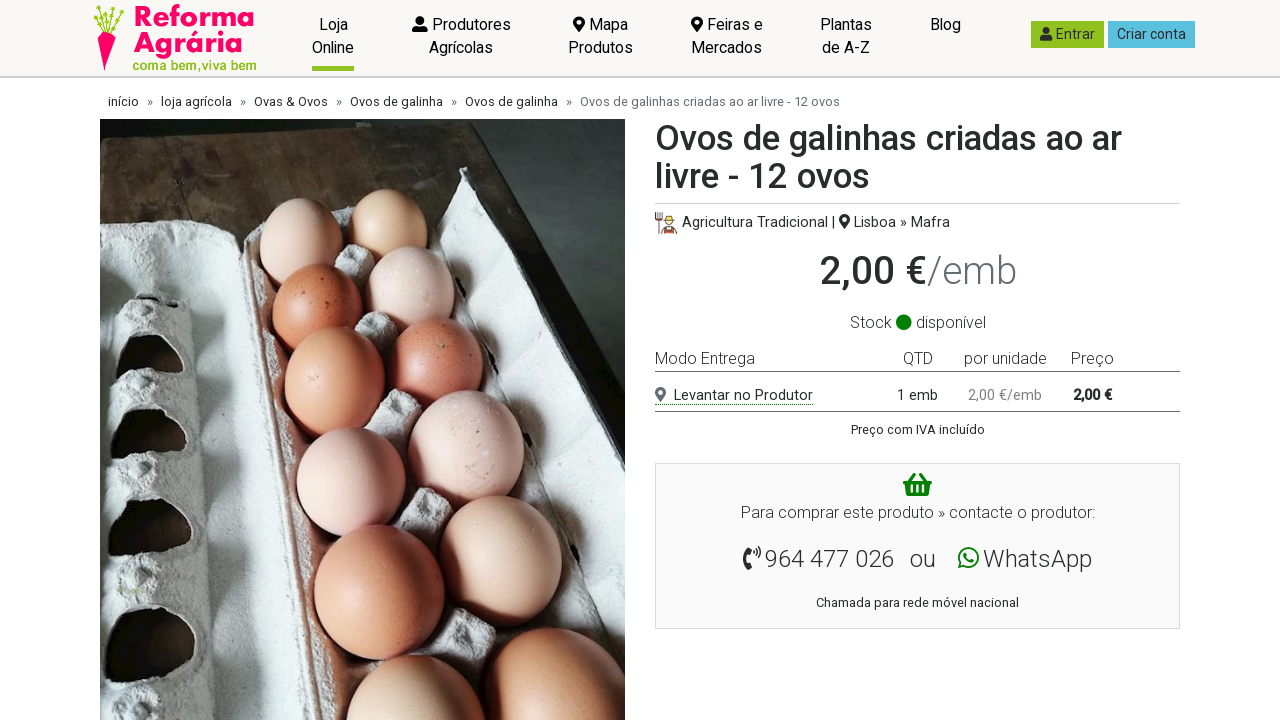

--- FILE ---
content_type: text/html; charset=utf-8
request_url: https://www.reformaagraria.pt/loja-agricola/1560/ovos-de-galinhas-criadas-ao-ar-livre-12-ovos/
body_size: 48189
content:

<!DOCTYPE html>
<html>
<head><meta charset="utf-8" /><title>
	Ovos de galinhas criadas ao ar livre - 12 ovos, Preço: 2,00 €/emb | Loja da Reforma Agrária
</title><meta name="description" content="Ovos de galinha | Produtor agrícola: Weekend Farmers | Localização: Lisboa » Mafra | Compre directamente ao produtor, sem intermediários" /><meta name="viewport" content="width=device-width, initial-scale=1, shrink-to-fit=no" /><link rel='dns-prefetch' href='https://imagens.reformaagraria.pt'>
<link rel='dns-prefetch' href='https://ficheiros.reformaagraria.pt'>
<link rel='dns-prefetch' href='https://cdnjs.cloudflare.com'>
<link rel='dns-prefetch' href='https://fonts.googleapis.com'>
<link rel='dns-prefetch' href='https://www.googletagmanager.com'>
<link rel='dns-prefetch' href='https://use.fontawesome.com'><link rel='apple-touch-icon' sizes='180x180' href='/fabicon/ra/apple-touch-icon.png'>
<link rel='icon' type='image/png' sizes='32x32' href='/fabicon/ra/favicon-32x32.png'>
<link rel='icon' type='image/png' sizes='16x16' href='/fabicon/ra/favicon-16x16.png'>
<link rel='manifest' href='/fabicon/ra/site.webmanifest'>
<link rel='mask-icon' href='/fabicon/ra/safari-pinned-tab.svg' color='#6c797c'>
<meta name='msapplication-TileColor' content='#00aba9'>
<meta name='theme-color' content='#ffffff'><script>window['gtag_enable_tcf_support']</script><meta name='referrer' content='no-referrer-when-downgrade' />
<script async src='https://www.googletagmanager.com/gtag/js?id=G-H8BEP8N2DG'></script>
<script>
window.dataLayer = window.dataLayer || [];
function gtag() { dataLayer.push(arguments); }
gtag('js', new Date());
gtag('config', 'G-H8BEP8N2DG');
</script><script async src='https://pagead2.googlesyndication.com/pagead/js/adsbygoogle.js?client=ca-pub-7938536934337976' crossorigin='anonymous'></script><script type="application/ld+json">{"@context":"http://schema.org/","@type":"Product","image":["https://imagens.reformaagraria.pt/loja-agricola/produtos/grandes/877-1560-1582819675.jpg","https://imagens.reformaagraria.pt/loja-agricola/produtos/grandes/877-1560-1582819683.jpg"],"offers":{"@type":"Offer","PriceCurrency":"EUR","price":2.0000,"itemCondition":"http://schema.org/NewCondition","Url":"https://www.reformaagraria.pt/loja-agricola/1560/ovos-de-galinhas-criadas-ao-ar-livre-12-ovos/","availability":"http://schema.org/InStock","seller":{"@type":"Organization","name":"Weekend Farmers"},"priceValidUntil":"2026-07-23"},"brand":{"@type":"Brand","name":"Weekend Farmers"},"sku":1560,"description":"Ovos de galinha criadas ao ar livre. Vendemos à dúzia.","name":"Ovos de galinhas criadas ao ar livre - 12 ovos"}</script><script type="application/ld+json">{"itemListElement":[{"position":1,"name":"loja agrícola","item":"https://www.reformaagraria.pt/loja-agricola/","@type":"ListItem"},{"position":2,"name":"Ovas & Ovos","item":"https://www.reformaagraria.pt/loja-agricola/ovos-ovas/","@type":"ListItem"},{"position":3,"name":"Ovos de galinha","item":"https://www.reformaagraria.pt/loja-agricola/ovos-ovas/galinha/","@type":"ListItem"},{"position":4,"name":"Ovos de galinha","item":"https://www.reformaagraria.pt/loja-agricola/ovos-ovas/galinha/outros/","@type":"ListItem"},{"position":5,"name":"Ovos de galinhas criadas ao ar livre - 12 ovos","item":"https://www.reformaagraria.pt/loja-agricola/1560/ovos-de-galinhas-criadas-ao-ar-livre-12-ovos/","@type":"ListItem"}],"@type":"BreadcrumbList","@context":"http://schema.org/"}</script><meta property="fb:app_id" content="171711736799508" /><meta name="twitter:site" content="@_ReformaAgaria" /><meta property="og:title" content="Ovos de galinhas criadas ao ar livre - 12 ovos, Preço: 2,00 €/emb | Loja da Reforma Agrária" /><meta property="og:description" content="Ovos de galinha | Produtor agrícola: Weekend Farmers | Localização: Lisboa » Mafra | Compre directamente ao produtor, sem intermediários" /><meta property="og:image" content="https://imagens.reformaagraria.pt/loja-agricola/produtos/grandes/877-1560-1582819675.jpg" /><meta property="og:url" content="https://www.reformaagraria.pt/loja-agricola/1560/ovos-de-galinhas-criadas-ao-ar-livre-12-ovos/" /><meta property="og:type" content="product" /><link rel="canonical" href="https://www.reformaagraria.pt/loja-agricola/1560/ovos-de-galinhas-criadas-ao-ar-livre-12-ovos/" /><style type="text/css">@charset "UTF-8";/*! normalize.css v5.0.0 | MIT License | github.com/necolas/normalize.css */html{font-family:sans-serif;line-height:1.15;-ms-text-size-adjust:100%;-webkit-text-size-adjust:100%}body{margin:0}article,aside,footer,header,nav,section{display:block}h1{font-size:2em;margin:.67em 0}figcaption,figure,main{display:block}figure{margin:1em 40px}hr{box-sizing:content-box;height:0;overflow:visible}pre{font-family:monospace,monospace;font-size:1em}a{background-color:transparent;-webkit-text-decoration-skip:objects}a:active,a:hover{outline-width:0}abbr[title]{border-bottom:none;text-decoration:underline;text-decoration:underline dotted}b,strong{font-weight:inherit}b,strong{font-weight:bolder}code,kbd,samp{font-family:monospace,monospace;font-size:1em}dfn{font-style:italic}mark{background-color:#ff0;color:#000}small{font-size:80%}sub,sup{font-size:75%;line-height:0;position:relative;vertical-align:baseline}sub{bottom:-.25em}sup{top:-.5em}audio,video{display:inline-block}audio:not([controls]){display:none;height:0}img{border-style:none}svg:not(:root){overflow:hidden}button,input,optgroup,select,textarea{font-family:sans-serif;font-size:100%;line-height:1.15;margin:0}button,input{overflow:visible}button,select{text-transform:none}[type=reset],[type=submit],button,html [type=button]{-webkit-appearance:button}[type=button]::-moz-focus-inner,[type=reset]::-moz-focus-inner,[type=submit]::-moz-focus-inner,button::-moz-focus-inner{border-style:none;padding:0}[type=button]:-moz-focusring,[type=reset]:-moz-focusring,[type=submit]:-moz-focusring,button:-moz-focusring{outline:1px dotted ButtonText}fieldset{border:1px solid silver;margin:0 2px;padding:.35em .625em .75em}legend{box-sizing:border-box;color:inherit;display:table;max-width:100%;padding:0;white-space:normal}progress{display:inline-block;vertical-align:baseline}textarea{overflow:auto}[type=checkbox],[type=radio]{box-sizing:border-box;padding:0}[type=number]::-webkit-inner-spin-button,[type=number]::-webkit-outer-spin-button{height:auto}[type=search]{-webkit-appearance:textfield;outline-offset:-2px}[type=search]::-webkit-search-cancel-button,[type=search]::-webkit-search-decoration{-webkit-appearance:none}::-webkit-file-upload-button{-webkit-appearance:button;font:inherit}details,menu{display:block}summary{display:list-item}canvas{display:inline-block}template{display:none}[hidden]{display:none}@media print{*,::after,::before,blockquote::first-letter,blockquote::first-line,div::first-letter,div::first-line,li::first-letter,li::first-line,p::first-letter,p::first-line{text-shadow:none!important;box-shadow:none!important}a,a:visited{text-decoration:underline}abbr[title]::after{content:" (" attr(title) ")"}pre{white-space:pre-wrap!important}blockquote,pre{border:1px solid #999;page-break-inside:avoid}thead{display:table-header-group}img,tr{page-break-inside:avoid}h2,h3,p{orphans:3;widows:3}h2,h3{page-break-after:avoid}.navbar{display:none}.badge{border:1px solid #000}.table{border-collapse:collapse!important}.table td,.table th{background-color:#fff!important}.table-bordered td,.table-bordered th{border:1px solid #ddd!important}}html{box-sizing:border-box}*,::after,::before{box-sizing:inherit}@-ms-viewport{width:device-width}html{-ms-overflow-style:scrollbar;-webkit-tap-highlight-color:transparent}body{font-family:Roboto,sans-serif;font-size:1rem;font-weight:400;line-height:1.5;color:#292b2c;background-color:#f0f0f0}[tabindex="-1"]:focus{outline:0!important}h1,h2,h3,h4,h5,h6{margin-top:0;margin-bottom:.5rem}p{margin-top:0;margin-bottom:1rem}abbr[data-original-title],abbr[title]{cursor:help}address{margin-bottom:1rem;font-style:normal;line-height:inherit}dl,ol,ul{margin-top:0;margin-bottom:1rem}ol ol,ol ul,ul ol,ul ul{margin-bottom:0}dt{font-weight:700}dd{margin-bottom:.5rem;margin-left:0}blockquote{margin:0 0 1rem}a{color:green;text-decoration:underline}a:focus,a:hover{color:rgb(0,51.5,0);text-decoration:underline}a:not([href]):not([tabindex]){color:inherit;text-decoration:none}a:not([href]):not([tabindex]):focus,a:not([href]):not([tabindex]):hover{color:inherit;text-decoration:none}a:not([href]):not([tabindex]):focus{outline:0}pre{margin-top:0;margin-bottom:1rem;overflow:auto}figure{margin:0 0 1rem}img{vertical-align:middle}[role=button]{cursor:pointer}[role=button],a,area,button,input,label,select,summary,textarea{touch-action:manipulation}table{border-collapse:collapse;background-color:transparent}caption{padding-top:.75rem;padding-bottom:.75rem;color:#636c72;text-align:left;caption-side:bottom}th{text-align:left}label{display:inline-block;margin-bottom:.5rem}button:focus{outline:1px dotted;outline:5px auto -webkit-focus-ring-color}button,input,select,textarea{line-height:inherit}input[type=checkbox]:disabled,input[type=radio]:disabled{cursor:not-allowed}input[type=date],input[type=datetime-local],input[type=month],input[type=time]{-webkit-appearance:listbox}textarea{resize:vertical}fieldset{min-width:0;padding:0;margin:0;border:0}legend{display:block;width:100%;padding:0;margin-bottom:.5rem;font-size:1.5rem;line-height:inherit}input[type=search]{-webkit-appearance:none}output{display:inline-block}[hidden]{display:none!important}.h1,.h2,.h3,.h4,.h5,.h6,h1,h2,h3,h4,h5,h6{margin-bottom:.5rem;font-family:inherit;font-weight:500;line-height:1.1;color:inherit}.h1,h1{font-size:2.5rem}.h2,h2{font-size:2rem}.h3,h3{font-size:1.75rem}.h4,h4{font-size:1.5rem}.h5,h5{font-size:1.25rem}.h6,h6{font-size:1rem}.lead{font-size:1.25rem;font-weight:300}.display-1{font-size:6rem;font-weight:300;line-height:1.1}.display-2{font-size:5.5rem;font-weight:300;line-height:1.1}.display-3{font-size:4.5rem;font-weight:300;line-height:1.1}.display-4{font-size:3.5rem;font-weight:300;line-height:1.1}hr{margin-top:1rem;margin-bottom:1rem;border:0;border-top:1px solid rgba(0,0,0,.1)}.small,small{font-size:80%;font-weight:400}.mark,mark{padding:.2em;background-color:#fcf8e3}.list-unstyled{padding-left:0;list-style:none}.list-inline{padding-left:0;list-style:none}.list-inline-item{display:inline-block}.list-inline-item:not(:last-child){margin-right:5px}.initialism{font-size:90%;text-transform:uppercase}.blockquote{padding:.5rem 1rem;margin-bottom:1rem;font-size:1.25rem;border-left:.25rem solid #eceeef}.blockquote-footer{display:block;font-size:80%;color:#636c72}.blockquote-footer::before{content:"— "}.blockquote-reverse{padding-right:1rem;padding-left:0;text-align:right;border-right:.25rem solid #eceeef;border-left:0}.blockquote-reverse .blockquote-footer::before{content:""}.blockquote-reverse .blockquote-footer::after{content:" —"}.img-fluid{max-width:100%;height:auto}.img-thumbnail{padding:.25rem;background-color:#f0f0f0;border:1px solid #ddd;transition:all .2s ease-in-out;max-width:100%;height:auto}.figure{display:inline-block}.figure-img{margin-bottom:.5rem;line-height:1}.figure-caption{font-size:90%;color:#636c72}code,kbd,pre,samp{font-family:Menlo,Monaco,Consolas,"Liberation Mono","Courier New",monospace}code{padding:.2rem .4rem;font-size:90%;color:#bd4147;background-color:#f7f7f9}a>code{padding:0;color:inherit;background-color:inherit}kbd{padding:.2rem .4rem;font-size:90%;color:#fff;background-color:#292b2c}kbd kbd{padding:0;font-size:100%;font-weight:700}pre{display:block;margin-top:0;margin-bottom:1rem;font-size:90%;color:#292b2c}pre code{padding:0;font-size:inherit;color:inherit;background-color:transparent;border-radius:0}.pre-scrollable{max-height:340px;overflow-y:scroll}.container{position:relative;margin-left:auto;margin-right:auto;padding-right:15px;padding-left:15px}@media (min-width:576px){.container{padding-right:15px;padding-left:15px}}@media (min-width:768px){.container{padding-right:15px;padding-left:15px}}@media (min-width:992px){.container{padding-right:15px;padding-left:15px}}@media (min-width:1200px){.container{padding-right:15px;padding-left:15px}}@media (min-width:576px){.container{width:540px;max-width:100%}}@media (min-width:768px){.container{width:720px;max-width:100%}}@media (min-width:992px){.container{width:960px;max-width:100%}}@media (min-width:1200px){.container{width:1140px;max-width:100%}}.container-fluid{position:relative;margin-left:auto;margin-right:auto;padding-right:15px;padding-left:15px}@media (min-width:576px){.container-fluid{padding-right:15px;padding-left:15px}}@media (min-width:768px){.container-fluid{padding-right:15px;padding-left:15px}}@media (min-width:992px){.container-fluid{padding-right:15px;padding-left:15px}}@media (min-width:1200px){.container-fluid{padding-right:15px;padding-left:15px}}.row{display:flex;flex-wrap:wrap;margin-right:-15px;margin-left:-15px}@media (min-width:576px){.row{margin-right:-15px;margin-left:-15px}}@media (min-width:768px){.row{margin-right:-15px;margin-left:-15px}}@media (min-width:992px){.row{margin-right:-15px;margin-left:-15px}}@media (min-width:1200px){.row{margin-right:-15px;margin-left:-15px}}.no-gutters{margin-right:0;margin-left:0}.no-gutters>.col,.no-gutters>[class*=col-]{padding-right:0;padding-left:0}.col,.col-1,.col-10,.col-11,.col-12,.col-2,.col-3,.col-4,.col-5,.col-6,.col-7,.col-8,.col-9,.col-lg,.col-lg-1,.col-lg-10,.col-lg-11,.col-lg-12,.col-lg-2,.col-lg-3,.col-lg-4,.col-lg-5,.col-lg-6,.col-lg-7,.col-lg-8,.col-lg-9,.col-md,.col-md-1,.col-md-10,.col-md-11,.col-md-12,.col-md-2,.col-md-3,.col-md-4,.col-md-5,.col-md-6,.col-md-7,.col-md-8,.col-md-9,.col-sm,.col-sm-1,.col-sm-10,.col-sm-11,.col-sm-12,.col-sm-2,.col-sm-3,.col-sm-4,.col-sm-5,.col-sm-6,.col-sm-7,.col-sm-8,.col-sm-9,.col-xl,.col-xl-1,.col-xl-10,.col-xl-11,.col-xl-12,.col-xl-2,.col-xl-3,.col-xl-4,.col-xl-5,.col-xl-6,.col-xl-7,.col-xl-8,.col-xl-9{position:relative;width:100%;min-height:1px;padding-right:15px;padding-left:15px}@media (min-width:576px){.col,.col-1,.col-10,.col-11,.col-12,.col-2,.col-3,.col-4,.col-5,.col-6,.col-7,.col-8,.col-9,.col-lg,.col-lg-1,.col-lg-10,.col-lg-11,.col-lg-12,.col-lg-2,.col-lg-3,.col-lg-4,.col-lg-5,.col-lg-6,.col-lg-7,.col-lg-8,.col-lg-9,.col-md,.col-md-1,.col-md-10,.col-md-11,.col-md-12,.col-md-2,.col-md-3,.col-md-4,.col-md-5,.col-md-6,.col-md-7,.col-md-8,.col-md-9,.col-sm,.col-sm-1,.col-sm-10,.col-sm-11,.col-sm-12,.col-sm-2,.col-sm-3,.col-sm-4,.col-sm-5,.col-sm-6,.col-sm-7,.col-sm-8,.col-sm-9,.col-xl,.col-xl-1,.col-xl-10,.col-xl-11,.col-xl-12,.col-xl-2,.col-xl-3,.col-xl-4,.col-xl-5,.col-xl-6,.col-xl-7,.col-xl-8,.col-xl-9{padding-right:15px;padding-left:15px}}@media (min-width:768px){.col,.col-1,.col-10,.col-11,.col-12,.col-2,.col-3,.col-4,.col-5,.col-6,.col-7,.col-8,.col-9,.col-lg,.col-lg-1,.col-lg-10,.col-lg-11,.col-lg-12,.col-lg-2,.col-lg-3,.col-lg-4,.col-lg-5,.col-lg-6,.col-lg-7,.col-lg-8,.col-lg-9,.col-md,.col-md-1,.col-md-10,.col-md-11,.col-md-12,.col-md-2,.col-md-3,.col-md-4,.col-md-5,.col-md-6,.col-md-7,.col-md-8,.col-md-9,.col-sm,.col-sm-1,.col-sm-10,.col-sm-11,.col-sm-12,.col-sm-2,.col-sm-3,.col-sm-4,.col-sm-5,.col-sm-6,.col-sm-7,.col-sm-8,.col-sm-9,.col-xl,.col-xl-1,.col-xl-10,.col-xl-11,.col-xl-12,.col-xl-2,.col-xl-3,.col-xl-4,.col-xl-5,.col-xl-6,.col-xl-7,.col-xl-8,.col-xl-9{padding-right:15px;padding-left:15px}}@media (min-width:992px){.col,.col-1,.col-10,.col-11,.col-12,.col-2,.col-3,.col-4,.col-5,.col-6,.col-7,.col-8,.col-9,.col-lg,.col-lg-1,.col-lg-10,.col-lg-11,.col-lg-12,.col-lg-2,.col-lg-3,.col-lg-4,.col-lg-5,.col-lg-6,.col-lg-7,.col-lg-8,.col-lg-9,.col-md,.col-md-1,.col-md-10,.col-md-11,.col-md-12,.col-md-2,.col-md-3,.col-md-4,.col-md-5,.col-md-6,.col-md-7,.col-md-8,.col-md-9,.col-sm,.col-sm-1,.col-sm-10,.col-sm-11,.col-sm-12,.col-sm-2,.col-sm-3,.col-sm-4,.col-sm-5,.col-sm-6,.col-sm-7,.col-sm-8,.col-sm-9,.col-xl,.col-xl-1,.col-xl-10,.col-xl-11,.col-xl-12,.col-xl-2,.col-xl-3,.col-xl-4,.col-xl-5,.col-xl-6,.col-xl-7,.col-xl-8,.col-xl-9{padding-right:15px;padding-left:15px}}@media (min-width:1200px){.col,.col-1,.col-10,.col-11,.col-12,.col-2,.col-3,.col-4,.col-5,.col-6,.col-7,.col-8,.col-9,.col-lg,.col-lg-1,.col-lg-10,.col-lg-11,.col-lg-12,.col-lg-2,.col-lg-3,.col-lg-4,.col-lg-5,.col-lg-6,.col-lg-7,.col-lg-8,.col-lg-9,.col-md,.col-md-1,.col-md-10,.col-md-11,.col-md-12,.col-md-2,.col-md-3,.col-md-4,.col-md-5,.col-md-6,.col-md-7,.col-md-8,.col-md-9,.col-sm,.col-sm-1,.col-sm-10,.col-sm-11,.col-sm-12,.col-sm-2,.col-sm-3,.col-sm-4,.col-sm-5,.col-sm-6,.col-sm-7,.col-sm-8,.col-sm-9,.col-xl,.col-xl-1,.col-xl-10,.col-xl-11,.col-xl-12,.col-xl-2,.col-xl-3,.col-xl-4,.col-xl-5,.col-xl-6,.col-xl-7,.col-xl-8,.col-xl-9{padding-right:15px;padding-left:15px}}.col{flex-basis:0;flex-grow:1;max-width:100%}.col-auto{flex:0 0 auto;width:auto}.col-1{flex:0 0 8.3333333333%;max-width:8.3333333333%}.col-2{flex:0 0 16.6666666667%;max-width:16.6666666667%}.col-3{flex:0 0 25%;max-width:25%}.col-4{flex:0 0 33.3333333333%;max-width:33.3333333333%}.col-5{flex:0 0 41.6666666667%;max-width:41.6666666667%}.col-6{flex:0 0 50%;max-width:50%}.col-7{flex:0 0 58.3333333333%;max-width:58.3333333333%}.col-8{flex:0 0 66.6666666667%;max-width:66.6666666667%}.col-9{flex:0 0 75%;max-width:75%}.col-10{flex:0 0 83.3333333333%;max-width:83.3333333333%}.col-11{flex:0 0 91.6666666667%;max-width:91.6666666667%}.col-12{flex:0 0 100%;max-width:100%}.pull-0{right:auto}.pull-1{right:8.3333333333%}.pull-2{right:16.6666666667%}.pull-3{right:25%}.pull-4{right:33.3333333333%}.pull-5{right:41.6666666667%}.pull-6{right:50%}.pull-7{right:58.3333333333%}.pull-8{right:66.6666666667%}.pull-9{right:75%}.pull-10{right:83.3333333333%}.pull-11{right:91.6666666667%}.pull-12{right:100%}.push-0{left:auto}.push-1{left:8.3333333333%}.push-2{left:16.6666666667%}.push-3{left:25%}.push-4{left:33.3333333333%}.push-5{left:41.6666666667%}.push-6{left:50%}.push-7{left:58.3333333333%}.push-8{left:66.6666666667%}.push-9{left:75%}.push-10{left:83.3333333333%}.push-11{left:91.6666666667%}.push-12{left:100%}.offset-1{margin-left:8.3333333333%}.offset-2{margin-left:16.6666666667%}.offset-3{margin-left:25%}.offset-4{margin-left:33.3333333333%}.offset-5{margin-left:41.6666666667%}.offset-6{margin-left:50%}.offset-7{margin-left:58.3333333333%}.offset-8{margin-left:66.6666666667%}.offset-9{margin-left:75%}.offset-10{margin-left:83.3333333333%}.offset-11{margin-left:91.6666666667%}@media (min-width:576px){.col-sm{flex-basis:0;flex-grow:1;max-width:100%}.col-sm-auto{flex:0 0 auto;width:auto}.col-sm-1{flex:0 0 8.3333333333%;max-width:8.3333333333%}.col-sm-2{flex:0 0 16.6666666667%;max-width:16.6666666667%}.col-sm-3{flex:0 0 25%;max-width:25%}.col-sm-4{flex:0 0 33.3333333333%;max-width:33.3333333333%}.col-sm-5{flex:0 0 41.6666666667%;max-width:41.6666666667%}.col-sm-6{flex:0 0 50%;max-width:50%}.col-sm-7{flex:0 0 58.3333333333%;max-width:58.3333333333%}.col-sm-8{flex:0 0 66.6666666667%;max-width:66.6666666667%}.col-sm-9{flex:0 0 75%;max-width:75%}.col-sm-10{flex:0 0 83.3333333333%;max-width:83.3333333333%}.col-sm-11{flex:0 0 91.6666666667%;max-width:91.6666666667%}.col-sm-12{flex:0 0 100%;max-width:100%}.pull-sm-0{right:auto}.pull-sm-1{right:8.3333333333%}.pull-sm-2{right:16.6666666667%}.pull-sm-3{right:25%}.pull-sm-4{right:33.3333333333%}.pull-sm-5{right:41.6666666667%}.pull-sm-6{right:50%}.pull-sm-7{right:58.3333333333%}.pull-sm-8{right:66.6666666667%}.pull-sm-9{right:75%}.pull-sm-10{right:83.3333333333%}.pull-sm-11{right:91.6666666667%}.pull-sm-12{right:100%}.push-sm-0{left:auto}.push-sm-1{left:8.3333333333%}.push-sm-2{left:16.6666666667%}.push-sm-3{left:25%}.push-sm-4{left:33.3333333333%}.push-sm-5{left:41.6666666667%}.push-sm-6{left:50%}.push-sm-7{left:58.3333333333%}.push-sm-8{left:66.6666666667%}.push-sm-9{left:75%}.push-sm-10{left:83.3333333333%}.push-sm-11{left:91.6666666667%}.push-sm-12{left:100%}.offset-sm-0{margin-left:0}.offset-sm-1{margin-left:8.3333333333%}.offset-sm-2{margin-left:16.6666666667%}.offset-sm-3{margin-left:25%}.offset-sm-4{margin-left:33.3333333333%}.offset-sm-5{margin-left:41.6666666667%}.offset-sm-6{margin-left:50%}.offset-sm-7{margin-left:58.3333333333%}.offset-sm-8{margin-left:66.6666666667%}.offset-sm-9{margin-left:75%}.offset-sm-10{margin-left:83.3333333333%}.offset-sm-11{margin-left:91.6666666667%}}@media (min-width:768px){.col-md{flex-basis:0;flex-grow:1;max-width:100%}.col-md-auto{flex:0 0 auto;width:auto}.col-md-1{flex:0 0 8.3333333333%;max-width:8.3333333333%}.col-md-2{flex:0 0 16.6666666667%;max-width:16.6666666667%}.col-md-3{flex:0 0 25%;max-width:25%}.col-md-4{flex:0 0 33.3333333333%;max-width:33.3333333333%}.col-md-5{flex:0 0 41.6666666667%;max-width:41.6666666667%}.col-md-6{flex:0 0 50%;max-width:50%}.col-md-7{flex:0 0 58.3333333333%;max-width:58.3333333333%}.col-md-8{flex:0 0 66.6666666667%;max-width:66.6666666667%}.col-md-9{flex:0 0 75%;max-width:75%}.col-md-10{flex:0 0 83.3333333333%;max-width:83.3333333333%}.col-md-11{flex:0 0 91.6666666667%;max-width:91.6666666667%}.col-md-12{flex:0 0 100%;max-width:100%}.pull-md-0{right:auto}.pull-md-1{right:8.3333333333%}.pull-md-2{right:16.6666666667%}.pull-md-3{right:25%}.pull-md-4{right:33.3333333333%}.pull-md-5{right:41.6666666667%}.pull-md-6{right:50%}.pull-md-7{right:58.3333333333%}.pull-md-8{right:66.6666666667%}.pull-md-9{right:75%}.pull-md-10{right:83.3333333333%}.pull-md-11{right:91.6666666667%}.pull-md-12{right:100%}.push-md-0{left:auto}.push-md-1{left:8.3333333333%}.push-md-2{left:16.6666666667%}.push-md-3{left:25%}.push-md-4{left:33.3333333333%}.push-md-5{left:41.6666666667%}.push-md-6{left:50%}.push-md-7{left:58.3333333333%}.push-md-8{left:66.6666666667%}.push-md-9{left:75%}.push-md-10{left:83.3333333333%}.push-md-11{left:91.6666666667%}.push-md-12{left:100%}.offset-md-0{margin-left:0}.offset-md-1{margin-left:8.3333333333%}.offset-md-2{margin-left:16.6666666667%}.offset-md-3{margin-left:25%}.offset-md-4{margin-left:33.3333333333%}.offset-md-5{margin-left:41.6666666667%}.offset-md-6{margin-left:50%}.offset-md-7{margin-left:58.3333333333%}.offset-md-8{margin-left:66.6666666667%}.offset-md-9{margin-left:75%}.offset-md-10{margin-left:83.3333333333%}.offset-md-11{margin-left:91.6666666667%}}@media (min-width:992px){.col-lg{flex-basis:0;flex-grow:1;max-width:100%}.col-lg-auto{flex:0 0 auto;width:auto}.col-lg-1{flex:0 0 8.3333333333%;max-width:8.3333333333%}.col-lg-2{flex:0 0 16.6666666667%;max-width:16.6666666667%}.col-lg-3{flex:0 0 25%;max-width:25%}.col-lg-4{flex:0 0 33.3333333333%;max-width:33.3333333333%}.col-lg-5{flex:0 0 41.6666666667%;max-width:41.6666666667%}.col-lg-6{flex:0 0 50%;max-width:50%}.col-lg-7{flex:0 0 58.3333333333%;max-width:58.3333333333%}.col-lg-8{flex:0 0 66.6666666667%;max-width:66.6666666667%}.col-lg-9{flex:0 0 75%;max-width:75%}.col-lg-10{flex:0 0 83.3333333333%;max-width:83.3333333333%}.col-lg-11{flex:0 0 91.6666666667%;max-width:91.6666666667%}.col-lg-12{flex:0 0 100%;max-width:100%}.pull-lg-0{right:auto}.pull-lg-1{right:8.3333333333%}.pull-lg-2{right:16.6666666667%}.pull-lg-3{right:25%}.pull-lg-4{right:33.3333333333%}.pull-lg-5{right:41.6666666667%}.pull-lg-6{right:50%}.pull-lg-7{right:58.3333333333%}.pull-lg-8{right:66.6666666667%}.pull-lg-9{right:75%}.pull-lg-10{right:83.3333333333%}.pull-lg-11{right:91.6666666667%}.pull-lg-12{right:100%}.push-lg-0{left:auto}.push-lg-1{left:8.3333333333%}.push-lg-2{left:16.6666666667%}.push-lg-3{left:25%}.push-lg-4{left:33.3333333333%}.push-lg-5{left:41.6666666667%}.push-lg-6{left:50%}.push-lg-7{left:58.3333333333%}.push-lg-8{left:66.6666666667%}.push-lg-9{left:75%}.push-lg-10{left:83.3333333333%}.push-lg-11{left:91.6666666667%}.push-lg-12{left:100%}.offset-lg-0{margin-left:0}.offset-lg-1{margin-left:8.3333333333%}.offset-lg-2{margin-left:16.6666666667%}.offset-lg-3{margin-left:25%}.offset-lg-4{margin-left:33.3333333333%}.offset-lg-5{margin-left:41.6666666667%}.offset-lg-6{margin-left:50%}.offset-lg-7{margin-left:58.3333333333%}.offset-lg-8{margin-left:66.6666666667%}.offset-lg-9{margin-left:75%}.offset-lg-10{margin-left:83.3333333333%}.offset-lg-11{margin-left:91.6666666667%}}@media (min-width:1200px){.col-xl{flex-basis:0;flex-grow:1;max-width:100%}.col-xl-auto{flex:0 0 auto;width:auto}.col-xl-1{flex:0 0 8.3333333333%;max-width:8.3333333333%}.col-xl-2{flex:0 0 16.6666666667%;max-width:16.6666666667%}.col-xl-3{flex:0 0 25%;max-width:25%}.col-xl-4{flex:0 0 33.3333333333%;max-width:33.3333333333%}.col-xl-5{flex:0 0 41.6666666667%;max-width:41.6666666667%}.col-xl-6{flex:0 0 50%;max-width:50%}.col-xl-7{flex:0 0 58.3333333333%;max-width:58.3333333333%}.col-xl-8{flex:0 0 66.6666666667%;max-width:66.6666666667%}.col-xl-9{flex:0 0 75%;max-width:75%}.col-xl-10{flex:0 0 83.3333333333%;max-width:83.3333333333%}.col-xl-11{flex:0 0 91.6666666667%;max-width:91.6666666667%}.col-xl-12{flex:0 0 100%;max-width:100%}.pull-xl-0{right:auto}.pull-xl-1{right:8.3333333333%}.pull-xl-2{right:16.6666666667%}.pull-xl-3{right:25%}.pull-xl-4{right:33.3333333333%}.pull-xl-5{right:41.6666666667%}.pull-xl-6{right:50%}.pull-xl-7{right:58.3333333333%}.pull-xl-8{right:66.6666666667%}.pull-xl-9{right:75%}.pull-xl-10{right:83.3333333333%}.pull-xl-11{right:91.6666666667%}.pull-xl-12{right:100%}.push-xl-0{left:auto}.push-xl-1{left:8.3333333333%}.push-xl-2{left:16.6666666667%}.push-xl-3{left:25%}.push-xl-4{left:33.3333333333%}.push-xl-5{left:41.6666666667%}.push-xl-6{left:50%}.push-xl-7{left:58.3333333333%}.push-xl-8{left:66.6666666667%}.push-xl-9{left:75%}.push-xl-10{left:83.3333333333%}.push-xl-11{left:91.6666666667%}.push-xl-12{left:100%}.offset-xl-0{margin-left:0}.offset-xl-1{margin-left:8.3333333333%}.offset-xl-2{margin-left:16.6666666667%}.offset-xl-3{margin-left:25%}.offset-xl-4{margin-left:33.3333333333%}.offset-xl-5{margin-left:41.6666666667%}.offset-xl-6{margin-left:50%}.offset-xl-7{margin-left:58.3333333333%}.offset-xl-8{margin-left:66.6666666667%}.offset-xl-9{margin-left:75%}.offset-xl-10{margin-left:83.3333333333%}.offset-xl-11{margin-left:91.6666666667%}}.table{width:100%;max-width:100%;margin-bottom:1rem}.table td,.table th{padding:.75rem;vertical-align:top;border-top:1px solid #eceeef}.table thead th{vertical-align:bottom;border-bottom:2px solid #eceeef}.table tbody+tbody{border-top:2px solid #eceeef}.table .table{background-color:#f0f0f0}.table-sm td,.table-sm th{padding:.3rem}.table-bordered{border:1px solid #eceeef}.table-bordered td,.table-bordered th{border:1px solid #eceeef}.table-bordered thead td,.table-bordered thead th{border-bottom-width:2px}.table-striped tbody tr:nth-of-type(odd){background-color:rgba(0,0,0,.05)}.table-hover tbody tr:hover{background-color:rgba(0,0,0,.075)}.table-active,.table-active>td,.table-active>th{background-color:rgba(0,0,0,.075)}.table-hover .table-active:hover{background-color:rgba(0,0,0,.075)}.table-hover .table-active:hover>td,.table-hover .table-active:hover>th{background-color:rgba(0,0,0,.075)}.table-success,.table-success>td,.table-success>th{background-color:#dff0d8}.table-hover .table-success:hover{background-color:rgb(207.8888888889,232.9166666667,197.5833333333)}.table-hover .table-success:hover>td,.table-hover .table-success:hover>th{background-color:rgb(207.8888888889,232.9166666667,197.5833333333)}.table-info,.table-info>td,.table-info>th{background-color:#d9edf7}.table-hover .table-info:hover{background-color:rgb(195.9347826087,227.0217391304,242.5652173913)}.table-hover .table-info:hover>td,.table-hover .table-info:hover>th{background-color:rgb(195.9347826087,227.0217391304,242.5652173913)}.table-warning,.table-warning>td,.table-warning>th{background-color:#fcf8e3}.table-hover .table-warning:hover{background-color:rgb(249.5322580645,242.2419354839,203.9677419355)}.table-hover .table-warning:hover>td,.table-hover .table-warning:hover>th{background-color:rgb(249.5322580645,242.2419354839,203.9677419355)}.table-danger,.table-danger>td,.table-danger>th{background-color:#f2dede}.table-hover .table-danger:hover{background-color:rgb(234.7934782609,203.7065217391,203.7065217391)}.table-hover .table-danger:hover>td,.table-hover .table-danger:hover>th{background-color:rgb(234.7934782609,203.7065217391,203.7065217391)}.thead-inverse th{color:#f0f0f0;background-color:#292b2c}.thead-default th{color:#464a4c;background-color:#eceeef}.table-inverse{color:#f0f0f0;background-color:#292b2c}.table-inverse td,.table-inverse th,.table-inverse thead th{border-color:#f0f0f0}.table-inverse.table-bordered{border:0}.table-responsive{display:block;width:100%;overflow-x:auto;-ms-overflow-style:-ms-autohiding-scrollbar}.table-responsive.table-bordered{border:0}.form-control{display:block;width:100%;padding:.5rem .75rem;font-size:1rem;line-height:1.25;color:#464a4c;background-color:#fff;background-image:none;background-clip:padding-box;border:1px solid rgba(0,0,0,.15);border-radius:0;transition:border-color ease-in-out .15s,box-shadow ease-in-out .15s}.form-control::-ms-expand{background-color:transparent;border:0}.form-control:focus{color:#464a4c;background-color:#fff;border-color:rgb(92.0091743119,178.7866972477,253.4908256881);outline:0}.form-control::placeholder{color:#636c72;opacity:1}.form-control:disabled,.form-control[readonly]{background-color:#eceeef;opacity:1}.form-control:disabled{cursor:not-allowed}select.form-control:not([size]):not([multiple]){height:calc(2.25rem + 2px)}select.form-control:focus::-ms-value{color:#464a4c;background-color:#fff}.form-control-file,.form-control-range{display:block}.col-form-label{padding-top:calc(.5rem - 1px * 2);padding-bottom:calc(.5rem - 1px * 2);margin-bottom:0}.col-form-label-lg{padding-top:calc(.75rem - 1px * 2);padding-bottom:calc(.75rem - 1px * 2);font-size:1.25rem}.col-form-label-sm{padding-top:calc(.25rem - 1px * 2);padding-bottom:calc(.25rem - 1px * 2);font-size:.875rem}.col-form-legend{padding-top:.5rem;padding-bottom:.5rem;margin-bottom:0;font-size:1rem}.form-control-static{padding-top:.5rem;padding-bottom:.5rem;margin-bottom:0;line-height:1.25;border:solid transparent;border-width:1px 0}.form-control-static.form-control-lg,.form-control-static.form-control-sm,.input-group-lg>.form-control-static.form-control,.input-group-lg>.form-control-static.input-group-addon,.input-group-lg>.input-group-btn>.form-control-static.btn,.input-group-sm>.form-control-static.form-control,.input-group-sm>.form-control-static.input-group-addon,.input-group-sm>.input-group-btn>.form-control-static.btn{padding-right:0;padding-left:0}.form-control-sm,.input-group-sm>.form-control,.input-group-sm>.input-group-addon,.input-group-sm>.input-group-btn>.btn{padding:.25rem .5rem;font-size:.875rem}.input-group-sm>.input-group-btn>select.btn:not([size]):not([multiple]),.input-group-sm>select.form-control:not([size]):not([multiple]),.input-group-sm>select.input-group-addon:not([size]):not([multiple]),select.form-control-sm:not([size]):not([multiple]){height:1.8125rem}.form-control-lg,.input-group-lg>.form-control,.input-group-lg>.input-group-addon,.input-group-lg>.input-group-btn>.btn{padding:.75rem 1.5rem;font-size:1.25rem}.input-group-lg>.input-group-btn>select.btn:not([size]):not([multiple]),.input-group-lg>select.form-control:not([size]):not([multiple]),.input-group-lg>select.input-group-addon:not([size]):not([multiple]),select.form-control-lg:not([size]):not([multiple]){height:3.1666666667rem}.form-group{margin-bottom:1rem}.form-text{display:block;margin-top:.25rem}.form-check{position:relative;display:block;margin-bottom:.5rem}.form-check.disabled .form-check-label{color:#636c72;cursor:not-allowed}.form-check-label{padding-left:1.25rem;margin-bottom:0;cursor:pointer}.form-check-input{position:absolute;margin-top:.25rem;margin-left:-1.25rem}.form-check-input:only-child{position:static}.form-check-inline{display:inline-block}.form-check-inline .form-check-label{vertical-align:middle}.form-check-inline+.form-check-inline{margin-left:.75rem}.form-control-feedback{margin-top:.25rem}.form-control-danger,.form-control-success,.form-control-warning{padding-right:2.25rem;background-repeat:no-repeat;background-position:center right .5625rem;background-size:1.125rem 1.125rem}.has-success .col-form-label,.has-success .custom-control,.has-success .form-check-label,.has-success .form-control-feedback,.has-success .form-control-label{color:#91c11e}.has-success .form-control{border-color:#91c11e}.has-success .input-group-addon{color:#91c11e;border-color:#91c11e;background-color:rgb(225.9686098655,243.8340807175,183.1659192825)}.has-success .form-control-success{background-image:url("data:image/svg+xml;charset=utf8,%3Csvg xmlns='http://www.w3.org/2000/svg' viewBox='0 0 8 8'%3E%3Cpath fill='%2391c11e' d='M2.3 6.73L.6 4.53c-.4-1.04.46-1.4 1.1-.8l1.1 1.4 3.4-3.8c.6-.63 1.6-.27 1.2.7l-4 4.6c-.43.5-.8.4-1.1.1z'/%3E%3C/svg%3E")}.has-warning .col-form-label,.has-warning .custom-control,.has-warning .form-check-label,.has-warning .form-control-feedback,.has-warning .form-control-label{color:#ff4800}.has-warning .form-control{border-color:#ff4800}.has-warning .input-group-addon{color:#ff4800;border-color:#ff4800;background-color:rgb(255,218.4,204)}.has-warning .form-control-warning{background-image:url("data:image/svg+xml;charset=utf8,%3Csvg xmlns='http://www.w3.org/2000/svg' viewBox='0 0 8 8'%3E%3Cpath fill='%23FF4800' d='M4.4 5.324h-.8v-2.46h.8zm0 1.42h-.8V5.89h.8zM3.76.63L.04 7.075c-.115.2.016.425.26.426h7.397c.242 0 .372-.226.258-.426C6.726 4.924 5.47 2.79 4.253.63c-.113-.174-.39-.174-.494 0z'/%3E%3C/svg%3E")}.has-danger .col-form-label,.has-danger .custom-control,.has-danger .form-check-label,.has-danger .form-control-feedback,.has-danger .form-control-label{color:#d9534f}.has-danger .form-control{border-color:#d9534f}.has-danger .input-group-addon{color:#d9534f;border-color:#d9534f;background-color:rgb(253.2242990654,246.9626168224,246.7757009346)}.has-danger .form-control-danger{background-image:url("data:image/svg+xml;charset=utf8,%3Csvg xmlns='http://www.w3.org/2000/svg' fill='%23d9534f' viewBox='-2 -2 7 7'%3E%3Cpath stroke='%23d9534f' d='M0 0l3 3m0-3L0 3'/%3E%3Ccircle r='.5'/%3E%3Ccircle cx='3' r='.5'/%3E%3Ccircle cy='3' r='.5'/%3E%3Ccircle cx='3' cy='3' r='.5'/%3E%3C/svg%3E")}.form-inline{display:flex;flex-flow:row wrap;align-items:center}.form-inline .form-check{width:100%}@media (min-width:576px){.form-inline label{display:flex;align-items:center;justify-content:center;margin-bottom:0}.form-inline .form-group{display:flex;flex:0 0 auto;flex-flow:row wrap;align-items:center;margin-bottom:0}.form-inline .form-control{display:inline-block;width:auto;vertical-align:middle}.form-inline .form-control-static{display:inline-block}.form-inline .input-group{width:auto}.form-inline .form-control-label{margin-bottom:0;vertical-align:middle}.form-inline .form-check{display:flex;align-items:center;justify-content:center;width:auto;margin-top:0;margin-bottom:0}.form-inline .form-check-label{padding-left:0}.form-inline .form-check-input{position:relative;margin-top:0;margin-right:.25rem;margin-left:0}.form-inline .custom-control{display:flex;align-items:center;justify-content:center;padding-left:0}.form-inline .custom-control-indicator{position:static;display:inline-block;margin-right:.25rem;vertical-align:text-bottom}.form-inline .has-feedback .form-control-feedback{top:0}}.btn{display:inline-block;font-weight:400;line-height:1.25;text-align:center;white-space:nowrap;vertical-align:middle;user-select:none;border:1px solid transparent;padding:.5rem 1rem;font-size:1rem;transition:all .2s ease-in-out}.btn:focus,.btn:hover{text-decoration:none}.btn.focus,.btn:focus{outline:0;box-shadow:0 0 0 2px rgba(2,117,216,.25)}.btn.disabled,.btn:disabled{cursor:not-allowed;opacity:.65}.btn.active,.btn:active{background-image:none}a.btn.disabled,fieldset[disabled] a.btn{pointer-events:none}.btn-primary{color:#fff;background-color:#0275d8;border-color:#0275d8}.btn-primary:hover{color:#fff;background-color:rgb(1.5321100917,89.628440367,165.4678899083);border-color:rgb(1.4385321101,84.1541284404,155.3614678899)}.btn-primary.focus,.btn-primary:focus{box-shadow:0 0 0 2px rgba(2,117,216,.5)}.btn-primary.disabled,.btn-primary:disabled{background-color:#0275d8;border-color:#0275d8}.btn-primary.active,.btn-primary:active,.show>.btn-primary.dropdown-toggle{color:#fff;background-color:rgb(1.5321100917,89.628440367,165.4678899083);background-image:none;border-color:rgb(1.4385321101,84.1541284404,155.3614678899)}.btn-secondary{color:#292b2c;background-color:#fff;border-color:#ccc}.btn-secondary:hover{color:#292b2c;background-color:rgb(229.5,229.5,229.5);border-color:rgb(173.4,173.4,173.4)}.btn-secondary.focus,.btn-secondary:focus{box-shadow:0 0 0 2px rgba(204,204,204,.5)}.btn-secondary.disabled,.btn-secondary:disabled{background-color:#fff;border-color:#ccc}.btn-secondary.active,.btn-secondary:active,.show>.btn-secondary.dropdown-toggle{color:#292b2c;background-color:rgb(229.5,229.5,229.5);background-image:none;border-color:rgb(173.4,173.4,173.4)}.btn-info{color:#fff;background-color:#5bc0de;border-color:#5bc0de}.btn-info:hover{color:#fff;background-color:rgb(48.5431472081,175.6903553299,213.4568527919);border-color:rgb(42.1796954315,171.2751269036,209.6203045685)}.btn-info.focus,.btn-info:focus{box-shadow:0 0 0 2px rgba(91,192,222,.5)}.btn-info.disabled,.btn-info:disabled{background-color:#5bc0de;border-color:#5bc0de}.btn-info.active,.btn-info:active,.show>.btn-info.dropdown-toggle{color:#fff;background-color:rgb(48.5431472081,175.6903553299,213.4568527919);background-image:none;border-color:rgb(42.1796954315,171.2751269036,209.6203045685)}.btn-success{color:#fff;background-color:#91c11e;border-color:#91c11e}.btn-success:hover{color:#fff;background-color:rgb(111.8385650224,148.8609865471,23.1390134529);border-color:rgb(105.2062780269,140.0331838565,21.7668161435)}.btn-success.focus,.btn-success:focus{box-shadow:0 0 0 2px rgba(145,193,30,.5)}.btn-success.disabled,.btn-success:disabled{background-color:#91c11e;border-color:#91c11e}.btn-success.active,.btn-success:active,.show>.btn-success.dropdown-toggle{color:#fff;background-color:rgb(111.8385650224,148.8609865471,23.1390134529);background-image:none;border-color:rgb(105.2062780269,140.0331838565,21.7668161435)}.btn-warning{color:#fff;background-color:#ff4800;border-color:#ff4800}.btn-warning:hover{color:#fff;background-color:rgb(204,57.6,0);border-color:rgb(193.8,54.72,0)}.btn-warning.focus,.btn-warning:focus{box-shadow:0 0 0 2px rgba(255,72,0,.5)}.btn-warning.disabled,.btn-warning:disabled{background-color:#ff4800;border-color:#ff4800}.btn-warning.active,.btn-warning:active,.show>.btn-warning.dropdown-toggle{color:#fff;background-color:rgb(204,57.6,0);background-image:none;border-color:rgb(193.8,54.72,0)}.btn-danger{color:#fff;background-color:#d9534f;border-color:#d9534f}.btn-danger:hover{color:#fff;background-color:rgb(201.4953271028,48.0841121495,43.5046728972);border-color:rgb(193.1065420561,46.0822429907,41.6934579439)}.btn-danger.focus,.btn-danger:focus{box-shadow:0 0 0 2px rgba(217,83,79,.5)}.btn-danger.disabled,.btn-danger:disabled{background-color:#d9534f;border-color:#d9534f}.btn-danger.active,.btn-danger:active,.show>.btn-danger.dropdown-toggle{color:#fff;background-color:rgb(201.4953271028,48.0841121495,43.5046728972);background-image:none;border-color:rgb(193.1065420561,46.0822429907,41.6934579439)}.btn-outline-primary{color:#0275d8;background-image:none;background-color:transparent;border-color:#0275d8}.btn-outline-primary:hover{color:#fff;background-color:#0275d8;border-color:#0275d8}.btn-outline-primary.focus,.btn-outline-primary:focus{box-shadow:0 0 0 2px rgba(2,117,216,.5)}.btn-outline-primary.disabled,.btn-outline-primary:disabled{color:#0275d8;background-color:transparent}.btn-outline-primary.active,.btn-outline-primary:active,.show>.btn-outline-primary.dropdown-toggle{color:#fff;background-color:#0275d8;border-color:#0275d8}.btn-outline-secondary{color:#ccc;background-image:none;background-color:transparent;border-color:#ccc}.btn-outline-secondary:hover{color:#fff;background-color:#ccc;border-color:#ccc}.btn-outline-secondary.focus,.btn-outline-secondary:focus{box-shadow:0 0 0 2px rgba(204,204,204,.5)}.btn-outline-secondary.disabled,.btn-outline-secondary:disabled{color:#ccc;background-color:transparent}.btn-outline-secondary.active,.btn-outline-secondary:active,.show>.btn-outline-secondary.dropdown-toggle{color:#fff;background-color:#ccc;border-color:#ccc}.btn-outline-info{color:#5bc0de;background-image:none;background-color:transparent;border-color:#5bc0de}.btn-outline-info:hover{color:#fff;background-color:#5bc0de;border-color:#5bc0de}.btn-outline-info.focus,.btn-outline-info:focus{box-shadow:0 0 0 2px rgba(91,192,222,.5)}.btn-outline-info.disabled,.btn-outline-info:disabled{color:#5bc0de;background-color:transparent}.btn-outline-info.active,.btn-outline-info:active,.show>.btn-outline-info.dropdown-toggle{color:#fff;background-color:#5bc0de;border-color:#5bc0de}.btn-outline-success{color:#91c11e;background-image:none;background-color:transparent;border-color:#91c11e}.btn-outline-success:hover{color:#fff;background-color:#91c11e;border-color:#91c11e}.btn-outline-success.focus,.btn-outline-success:focus{box-shadow:0 0 0 2px rgba(145,193,30,.5)}.btn-outline-success.disabled,.btn-outline-success:disabled{color:#91c11e;background-color:transparent}.btn-outline-success.active,.btn-outline-success:active,.show>.btn-outline-success.dropdown-toggle{color:#fff;background-color:#91c11e;border-color:#91c11e}.btn-outline-warning{color:#ff4800;background-image:none;background-color:transparent;border-color:#ff4800}.btn-outline-warning:hover{color:#fff;background-color:#ff4800;border-color:#ff4800}.btn-outline-warning.focus,.btn-outline-warning:focus{box-shadow:0 0 0 2px rgba(255,72,0,.5)}.btn-outline-warning.disabled,.btn-outline-warning:disabled{color:#ff4800;background-color:transparent}.btn-outline-warning.active,.btn-outline-warning:active,.show>.btn-outline-warning.dropdown-toggle{color:#fff;background-color:#ff4800;border-color:#ff4800}.btn-outline-danger{color:#d9534f;background-image:none;background-color:transparent;border-color:#d9534f}.btn-outline-danger:hover{color:#fff;background-color:#d9534f;border-color:#d9534f}.btn-outline-danger.focus,.btn-outline-danger:focus{box-shadow:0 0 0 2px rgba(217,83,79,.5)}.btn-outline-danger.disabled,.btn-outline-danger:disabled{color:#d9534f;background-color:transparent}.btn-outline-danger.active,.btn-outline-danger:active,.show>.btn-outline-danger.dropdown-toggle{color:#fff;background-color:#d9534f;border-color:#d9534f}.btn-link{font-weight:400;color:green;border-radius:0}.btn-link,.btn-link.active,.btn-link:active,.btn-link:disabled{background-color:transparent}.btn-link,.btn-link:active,.btn-link:focus{border-color:transparent}.btn-link:hover{border-color:transparent}.btn-link:focus,.btn-link:hover{color:rgb(0,51.5,0);text-decoration:underline;background-color:transparent}.btn-link:disabled{color:#636c72}.btn-link:disabled:focus,.btn-link:disabled:hover{text-decoration:none}.btn-group-lg>.btn,.btn-lg{padding:.75rem 1.5rem;font-size:1.25rem}.btn-group-sm>.btn,.btn-sm{padding:.25rem .5rem;font-size:.875rem}.btn-block{display:block;width:100%}.btn-block+.btn-block{margin-top:.5rem}input[type=button].btn-block,input[type=reset].btn-block,input[type=submit].btn-block{width:100%}.fade{opacity:0;transition:opacity .15s linear}.fade.show{opacity:1}.collapse{display:none}.collapse.show{display:block}tr.collapse.show{display:table-row}tbody.collapse.show{display:table-row-group}.collapsing{position:relative;height:0;overflow:hidden;transition:height .35s ease}.dropdown,.dropup{position:relative}.dropdown-toggle::after{display:inline-block;width:0;height:0;margin-left:.3em;vertical-align:middle;content:"";border-top:.3em solid;border-right:.3em solid transparent;border-left:.3em solid transparent}.dropdown-toggle:focus{outline:0}.dropup .dropdown-toggle::after{border-top:0;border-bottom:.3em solid}.dropdown-menu{position:absolute;top:100%;left:0;z-index:1000;display:none;float:left;min-width:10rem;padding:.5rem 0;margin:.125rem 0 0;font-size:1rem;color:#292b2c;text-align:left;list-style:none;background-color:#fff;background-clip:padding-box;border:1px solid rgba(0,0,0,.15)}.dropdown-divider{height:1px;margin:.5rem 0;overflow:hidden;background-color:#eceeef}.dropdown-item{display:block;width:100%;padding:3px 1.5rem;clear:both;font-weight:400;color:#292b2c;text-align:inherit;white-space:nowrap;background:0 0;border:0}.dropdown-item:focus,.dropdown-item:hover{color:rgb(28.7,30.1,30.8);text-decoration:none;background-color:#f7f7f9}.dropdown-item.active,.dropdown-item:active{color:#fff;text-decoration:none;background-color:#0275d8}.dropdown-item.disabled,.dropdown-item:disabled{color:#636c72;cursor:not-allowed;background-color:transparent}.show>.dropdown-menu{display:block}.show>a{outline:0}.dropdown-menu-right{right:0;left:auto}.dropdown-menu-left{right:auto;left:0}.dropdown-header{display:block;padding:.5rem 1.5rem;margin-bottom:0;font-size:.875rem;color:#636c72;white-space:nowrap}.dropdown-backdrop{position:fixed;top:0;right:0;bottom:0;left:0;z-index:990}.dropup .dropdown-menu{top:auto;bottom:100%;margin-bottom:.125rem}.btn-group,.btn-group-vertical{position:relative;display:inline-flex;vertical-align:middle}.btn-group-vertical>.btn,.btn-group>.btn{position:relative;flex:0 1 auto}.btn-group-vertical>.btn:hover,.btn-group>.btn:hover{z-index:2}.btn-group-vertical>.btn.active,.btn-group-vertical>.btn:active,.btn-group-vertical>.btn:focus,.btn-group>.btn.active,.btn-group>.btn:active,.btn-group>.btn:focus{z-index:2}.btn-group .btn+.btn,.btn-group .btn+.btn-group,.btn-group .btn-group+.btn,.btn-group .btn-group+.btn-group,.btn-group-vertical .btn+.btn,.btn-group-vertical .btn+.btn-group,.btn-group-vertical .btn-group+.btn,.btn-group-vertical .btn-group+.btn-group{margin-left:-1px}.btn-toolbar{display:flex;justify-content:flex-start}.btn-toolbar .input-group{width:auto}.btn-group>.btn:not(:first-child):not(:last-child):not(.dropdown-toggle){border-radius:0}.btn-group>.btn:first-child{margin-left:0}.btn-group>.btn-group{float:left}.btn-group>.btn-group:not(:first-child):not(:last-child)>.btn{border-radius:0}.btn-group .dropdown-toggle:active,.btn-group.open .dropdown-toggle{outline:0}.btn+.dropdown-toggle-split{padding-right:.75rem;padding-left:.75rem}.btn+.dropdown-toggle-split::after{margin-left:0}.btn-group-sm>.btn+.dropdown-toggle-split,.btn-sm+.dropdown-toggle-split{padding-right:.375rem;padding-left:.375rem}.btn-group-lg>.btn+.dropdown-toggle-split,.btn-lg+.dropdown-toggle-split{padding-right:1.125rem;padding-left:1.125rem}.btn-group-vertical{display:inline-flex;flex-direction:column;align-items:flex-start;justify-content:center}.btn-group-vertical .btn,.btn-group-vertical .btn-group{width:100%}.btn-group-vertical>.btn+.btn,.btn-group-vertical>.btn+.btn-group,.btn-group-vertical>.btn-group+.btn,.btn-group-vertical>.btn-group+.btn-group{margin-top:-1px;margin-left:0}.btn-group-vertical>.btn:not(:first-child):not(:last-child){border-radius:0}.btn-group-vertical>.btn-group:not(:first-child):not(:last-child)>.btn{border-radius:0}[data-toggle=buttons]>.btn input[type=checkbox],[data-toggle=buttons]>.btn input[type=radio],[data-toggle=buttons]>.btn-group>.btn input[type=checkbox],[data-toggle=buttons]>.btn-group>.btn input[type=radio]{position:absolute;clip:rect(0,0,0,0);pointer-events:none}.input-group{position:relative;display:flex;width:100%}.input-group .form-control{position:relative;z-index:2;flex:1 1 auto;width:1%;margin-bottom:0}.input-group .form-control:active,.input-group .form-control:focus,.input-group .form-control:hover{z-index:3}.input-group .form-control,.input-group-addon,.input-group-btn{display:flex;flex-direction:column;justify-content:center}.input-group-addon,.input-group-btn{white-space:nowrap;vertical-align:middle}.input-group-addon{padding:.5rem .75rem;margin-bottom:0;font-size:1rem;font-weight:400;line-height:1.25;color:#464a4c;text-align:center;background-color:#eceeef;border:1px solid rgba(0,0,0,.15)}.input-group-addon.form-control-sm,.input-group-sm>.input-group-addon,.input-group-sm>.input-group-btn>.input-group-addon.btn{padding:.25rem .5rem;font-size:.875rem}.input-group-addon.form-control-lg,.input-group-lg>.input-group-addon,.input-group-lg>.input-group-btn>.input-group-addon.btn{padding:.75rem 1.5rem;font-size:1.25rem}.input-group-addon input[type=checkbox],.input-group-addon input[type=radio]{margin-top:0}.input-group-addon:not(:last-child){border-right:0}.form-control+.input-group-addon:not(:first-child){border-left:0}.input-group-btn{position:relative;font-size:0;white-space:nowrap}.input-group-btn>.btn{position:relative;flex:1}.input-group-btn>.btn+.btn{margin-left:-1px}.input-group-btn>.btn:active,.input-group-btn>.btn:focus,.input-group-btn>.btn:hover{z-index:3}.input-group-btn:not(:last-child)>.btn,.input-group-btn:not(:last-child)>.btn-group{margin-right:-1px}.input-group-btn:not(:first-child)>.btn,.input-group-btn:not(:first-child)>.btn-group{z-index:2;margin-left:-1px}.input-group-btn:not(:first-child)>.btn-group:active,.input-group-btn:not(:first-child)>.btn-group:focus,.input-group-btn:not(:first-child)>.btn-group:hover,.input-group-btn:not(:first-child)>.btn:active,.input-group-btn:not(:first-child)>.btn:focus,.input-group-btn:not(:first-child)>.btn:hover{z-index:3}.custom-control{position:relative;display:inline-flex;min-height:1.5rem;padding-left:1.5rem;margin-right:1rem;cursor:pointer}.custom-control-input{position:absolute;z-index:-1;opacity:0}.custom-control-input:checked~.custom-control-indicator{color:#fff;background-color:#0275d8}.custom-control-input:focus~.custom-control-indicator{box-shadow:0 0 0 1px #f0f0f0,0 0 0 3px #0275d8}.custom-control-input:active~.custom-control-indicator{color:#fff;background-color:rgb(142.5412844037,202.4151376147,253.9587155963)}.custom-control-input:disabled~.custom-control-indicator{cursor:not-allowed;background-color:#eceeef}.custom-control-input:disabled~.custom-control-description{color:#636c72;cursor:not-allowed}.custom-control-indicator{position:absolute;top:.25rem;left:0;display:block;width:1rem;height:1rem;pointer-events:none;user-select:none;background-color:#ddd;background-repeat:no-repeat;background-position:center center;background-size:50% 50%}.custom-checkbox .custom-control-input:checked~.custom-control-indicator{background-image:url("data:image/svg+xml;charset=utf8,%3Csvg xmlns='http://www.w3.org/2000/svg' viewBox='0 0 8 8'%3E%3Cpath fill='%23fff' d='M6.564.75l-3.59 3.612-1.538-1.55L0 4.26 2.974 7.25 8 2.193z'/%3E%3C/svg%3E")}.custom-checkbox .custom-control-input:indeterminate~.custom-control-indicator{background-color:#0275d8;background-image:url("data:image/svg+xml;charset=utf8,%3Csvg xmlns='http://www.w3.org/2000/svg' viewBox='0 0 4 4'%3E%3Cpath stroke='%23fff' d='M0 2h4'/%3E%3C/svg%3E")}.custom-radio .custom-control-indicator{border-radius:50%}.custom-radio .custom-control-input:checked~.custom-control-indicator{background-image:url("data:image/svg+xml;charset=utf8,%3Csvg xmlns='http://www.w3.org/2000/svg' viewBox='-4 -4 8 8'%3E%3Ccircle r='3' fill='%23fff'/%3E%3C/svg%3E")}.custom-controls-stacked{display:flex;flex-direction:column}.custom-controls-stacked .custom-control{margin-bottom:.25rem}.custom-controls-stacked .custom-control+.custom-control{margin-left:0}.custom-select{display:inline-block;max-width:100%;height:calc(2.25rem + 2px);padding:.375rem 1.75rem .375rem .75rem;line-height:1.25;color:#464a4c;vertical-align:middle;background:#fff url("data:image/svg+xml;charset=utf8,%3Csvg xmlns='http://www.w3.org/2000/svg' viewBox='0 0 4 5'%3E%3Cpath fill='%23333' d='M2 0L0 2h4zm0 5L0 3h4z'/%3E%3C/svg%3E") no-repeat right .75rem center;background-size:8px 10px;border:1px solid rgba(0,0,0,.15);-moz-appearance:none;-webkit-appearance:none}.custom-select:focus{border-color:rgb(92.0091743119,178.7866972477,253.4908256881);outline:0}.custom-select:focus::-ms-value{color:#464a4c;background-color:#fff}.custom-select:disabled{color:#636c72;cursor:not-allowed;background-color:#eceeef}.custom-select::-ms-expand{opacity:0}.custom-select-sm{padding-top:.375rem;padding-bottom:.375rem;font-size:75%}.custom-file{position:relative;display:inline-block;max-width:100%;height:2.5rem;margin-bottom:0;cursor:pointer}.custom-file-input{min-width:14rem;max-width:100%;height:2.5rem;margin:0;opacity:0}.custom-file-control{position:absolute;top:0;right:0;left:0;z-index:5;height:2.5rem;padding:.5rem 1rem;line-height:1.5;color:#464a4c;pointer-events:none;user-select:none;background-color:#fff;border:1px solid rgba(0,0,0,.15)}.custom-file-control:lang(en)::after{content:"Choose file..."}.custom-file-control::before{position:absolute;top:-1px;right:-1px;bottom:-1px;z-index:6;display:block;height:2.5rem;padding:.5rem 1rem;line-height:1.5;color:#464a4c;background-color:#eceeef;border:1px solid rgba(0,0,0,.15)}.custom-file-control:lang(en)::before{content:"Browse"}.nav{display:flex;padding-left:0;margin-bottom:0;list-style:none}.nav-link{display:block;padding:.5em 1em}.nav-link:focus,.nav-link:hover{text-decoration:none}.nav-link.disabled{color:#636c72;cursor:not-allowed}.nav-tabs{border-bottom:1px solid #ddd}.nav-tabs .nav-item{margin-bottom:-1px}.nav-tabs .nav-link{border:1px solid transparent}.nav-tabs .nav-link:focus,.nav-tabs .nav-link:hover{border-color:#eceeef #eceeef #ddd}.nav-tabs .nav-link.disabled{color:#636c72;background-color:transparent;border-color:transparent}.nav-tabs .nav-item.show .nav-link,.nav-tabs .nav-link.active{color:#464a4c;background-color:#f0f0f0;border-color:#ddd #ddd #f0f0f0}.nav-tabs .dropdown-menu{margin-top:-1px}.nav-pills .nav-item.show .nav-link,.nav-pills .nav-link.active{color:#fff;cursor:default;background-color:#0275d8}.nav-fill .nav-item{flex:1 1 auto;text-align:center}.nav-justified .nav-item{flex:1 1 100%;text-align:center}.tab-content>.tab-pane{display:none}.tab-content>.active{display:block}.navbar{position:relative;display:flex;flex-direction:column;padding:.5rem 1rem}.navbar-brand{display:inline-block;padding-top:.25rem;padding-bottom:.25rem;margin-right:1rem;font-size:1.25rem;line-height:inherit;white-space:nowrap}.navbar-brand:focus,.navbar-brand:hover{text-decoration:none}.navbar-nav{display:flex;flex-direction:column;padding-left:0;margin-bottom:0;list-style:none}.navbar-nav .nav-link{padding-right:0;padding-left:0}.navbar-text{display:inline-block;padding-top:.425rem;padding-bottom:.425rem}.navbar-toggler{align-self:flex-start;padding:.25rem .75rem;font-size:1.25rem;line-height:1;background:0 0;border:1px solid transparent}.navbar-toggler:focus,.navbar-toggler:hover{text-decoration:none}.navbar-toggler-icon{display:inline-block;width:1.5em;height:1.5em;vertical-align:middle;content:"";background:no-repeat center center;background-size:100% 100%}.navbar-toggler-left{position:absolute;left:1rem}.navbar-toggler-right{position:absolute;right:1rem}@media (max-width:575px){.navbar-toggleable .navbar-nav .dropdown-menu{position:static;float:none}.navbar-toggleable>.container{padding-right:0;padding-left:0}}@media (min-width:576px){.navbar-toggleable{flex-direction:row;flex-wrap:nowrap;align-items:center}.navbar-toggleable .navbar-nav{flex-direction:row}.navbar-toggleable .navbar-nav .nav-link{padding-right:.5rem;padding-left:.5rem}.navbar-toggleable>.container{display:flex;flex-wrap:nowrap;align-items:center}.navbar-toggleable .navbar-collapse{display:flex!important;width:100%}.navbar-toggleable .navbar-toggler{display:none}}@media (max-width:767px){.navbar-toggleable-sm .navbar-nav .dropdown-menu{position:static;float:none}.navbar-toggleable-sm>.container{padding-right:0;padding-left:0}}@media (min-width:768px){.navbar-toggleable-sm{flex-direction:row;flex-wrap:nowrap;align-items:center}.navbar-toggleable-sm .navbar-nav{flex-direction:row}.navbar-toggleable-sm .navbar-nav .nav-link{padding-right:.5rem;padding-left:.5rem}.navbar-toggleable-sm>.container{display:flex;flex-wrap:nowrap;align-items:center}.navbar-toggleable-sm .navbar-collapse{display:flex!important;width:100%}.navbar-toggleable-sm .navbar-toggler{display:none}}@media (max-width:991px){.navbar-toggleable-md .navbar-nav .dropdown-menu{position:static;float:none}.navbar-toggleable-md>.container{padding-right:0;padding-left:0}}@media (min-width:992px){.navbar-toggleable-md{flex-direction:row;flex-wrap:nowrap;align-items:center}.navbar-toggleable-md .navbar-nav{flex-direction:row}.navbar-toggleable-md .navbar-nav .nav-link{padding-right:.5rem;padding-left:.5rem}.navbar-toggleable-md>.container{display:flex;flex-wrap:nowrap;align-items:center}.navbar-toggleable-md .navbar-collapse{display:flex!important;width:100%}.navbar-toggleable-md .navbar-toggler{display:none}}@media (max-width:1199px){.navbar-toggleable-lg .navbar-nav .dropdown-menu{position:static;float:none}.navbar-toggleable-lg>.container{padding-right:0;padding-left:0}}@media (min-width:1200px){.navbar-toggleable-lg{flex-direction:row;flex-wrap:nowrap;align-items:center}.navbar-toggleable-lg .navbar-nav{flex-direction:row}.navbar-toggleable-lg .navbar-nav .nav-link{padding-right:.5rem;padding-left:.5rem}.navbar-toggleable-lg>.container{display:flex;flex-wrap:nowrap;align-items:center}.navbar-toggleable-lg .navbar-collapse{display:flex!important;width:100%}.navbar-toggleable-lg .navbar-toggler{display:none}}.navbar-toggleable-xl{flex-direction:row;flex-wrap:nowrap;align-items:center}.navbar-toggleable-xl .navbar-nav .dropdown-menu{position:static;float:none}.navbar-toggleable-xl>.container{padding-right:0;padding-left:0}.navbar-toggleable-xl .navbar-nav{flex-direction:row}.navbar-toggleable-xl .navbar-nav .nav-link{padding-right:.5rem;padding-left:.5rem}.navbar-toggleable-xl>.container{display:flex;flex-wrap:nowrap;align-items:center}.navbar-toggleable-xl .navbar-collapse{display:flex!important;width:100%}.navbar-toggleable-xl .navbar-toggler{display:none}.navbar-light .navbar-brand,.navbar-light .navbar-toggler{color:rgba(0,0,0,.9)}.navbar-light .navbar-brand:focus,.navbar-light .navbar-brand:hover,.navbar-light .navbar-toggler:focus,.navbar-light .navbar-toggler:hover{color:rgba(0,0,0,.9)}.navbar-light .navbar-nav .nav-link{color:rgba(0,0,0,.5)}.navbar-light .navbar-nav .nav-link:focus,.navbar-light .navbar-nav .nav-link:hover{color:rgba(0,0,0,.7)}.navbar-light .navbar-nav .nav-link.disabled{color:rgba(0,0,0,.3)}.navbar-light .navbar-nav .active>.nav-link,.navbar-light .navbar-nav .nav-link.active,.navbar-light .navbar-nav .nav-link.open,.navbar-light .navbar-nav .open>.nav-link{color:rgba(0,0,0,.9)}.navbar-light .navbar-toggler{border-color:rgba(0,0,0,.1)}.navbar-light .navbar-toggler-icon{background-image:url("data:image/svg+xml;charset=utf8,%3Csvg viewBox='0 0 32 32' xmlns='http://www.w3.org/2000/svg'%3E%3Cpath stroke='rgba(0, 0, 0, 0.5)' stroke-width='2' stroke-linecap='round' stroke-miterlimit='10' d='M4 8h24M4 16h24M4 24h24'/%3E%3C/svg%3E")}.navbar-light .navbar-text{color:rgba(0,0,0,.5)}.navbar-inverse .navbar-brand,.navbar-inverse .navbar-toggler{color:#fff}.navbar-inverse .navbar-brand:focus,.navbar-inverse .navbar-brand:hover,.navbar-inverse .navbar-toggler:focus,.navbar-inverse .navbar-toggler:hover{color:#fff}.navbar-inverse .navbar-nav .nav-link{color:rgba(255,255,255,.5)}.navbar-inverse .navbar-nav .nav-link:focus,.navbar-inverse .navbar-nav .nav-link:hover{color:rgba(255,255,255,.75)}.navbar-inverse .navbar-nav .nav-link.disabled{color:rgba(255,255,255,.25)}.navbar-inverse .navbar-nav .active>.nav-link,.navbar-inverse .navbar-nav .nav-link.active,.navbar-inverse .navbar-nav .nav-link.open,.navbar-inverse .navbar-nav .open>.nav-link{color:#fff}.navbar-inverse .navbar-toggler{border-color:rgba(255,255,255,.1)}.navbar-inverse .navbar-toggler-icon{background-image:url("data:image/svg+xml;charset=utf8,%3Csvg viewBox='0 0 32 32' xmlns='http://www.w3.org/2000/svg'%3E%3Cpath stroke='rgba(255, 255, 255, 0.5)' stroke-width='2' stroke-linecap='round' stroke-miterlimit='10' d='M4 8h24M4 16h24M4 24h24'/%3E%3C/svg%3E")}.navbar-inverse .navbar-text{color:rgba(255,255,255,.5)}.card{position:relative;display:flex;flex-direction:column;background-color:#fff;border:1px solid rgba(0,0,0,.125)}.card-block{flex:1 1 auto;padding:1.25rem}.card-title{margin-bottom:.75rem}.card-subtitle{margin-top:-.375rem;margin-bottom:0}.card-text:last-child{margin-bottom:0}.card-link:hover{text-decoration:none}.card-link+.card-link{margin-left:1.25rem}.card-header{padding:.75rem 1.25rem;margin-bottom:0;background-color:#f7f7f9;border-bottom:1px solid rgba(0,0,0,.125)}.card-footer{padding:.75rem 1.25rem;background-color:#f7f7f9;border-top:1px solid rgba(0,0,0,.125)}.card-header-tabs{margin-right:-.625rem;margin-bottom:-.75rem;margin-left:-.625rem;border-bottom:0}.card-header-pills{margin-right:-.625rem;margin-left:-.625rem}.card-primary{background-color:#0275d8;border-color:#0275d8}.card-primary .card-footer,.card-primary .card-header{background-color:transparent}.card-success{background-color:#91c11e;border-color:#91c11e}.card-success .card-footer,.card-success .card-header{background-color:transparent}.card-info{background-color:#5bc0de;border-color:#5bc0de}.card-info .card-footer,.card-info .card-header{background-color:transparent}.card-warning{background-color:#ff4800;border-color:#ff4800}.card-warning .card-footer,.card-warning .card-header{background-color:transparent}.card-danger{background-color:#d9534f;border-color:#d9534f}.card-danger .card-footer,.card-danger .card-header{background-color:transparent}.card-outline-primary{background-color:transparent;border-color:#0275d8}.card-outline-secondary{background-color:transparent;border-color:#ccc}.card-outline-info{background-color:transparent;border-color:#5bc0de}.card-outline-success{background-color:transparent;border-color:#91c11e}.card-outline-warning{background-color:transparent;border-color:#ff4800}.card-outline-danger{background-color:transparent;border-color:#d9534f}.card-inverse{color:rgba(255,255,255,.65)}.card-inverse .card-footer,.card-inverse .card-header{background-color:transparent;border-color:rgba(255,255,255,.2)}.card-inverse .card-blockquote,.card-inverse .card-footer,.card-inverse .card-header,.card-inverse .card-title{color:#fff}.card-inverse .card-blockquote .blockquote-footer,.card-inverse .card-link,.card-inverse .card-subtitle,.card-inverse .card-text{color:rgba(255,255,255,.65)}.card-inverse .card-link:focus,.card-inverse .card-link:hover{color:#fff}.card-blockquote{padding:0;margin-bottom:0;border-left:0}.card-img-overlay{position:absolute;top:0;right:0;bottom:0;left:0;padding:1.25rem}@media (min-width:576px){.card-deck{display:flex;flex-flow:row wrap}.card-deck .card{display:flex;flex:1 0 0;flex-direction:column}.card-deck .card:not(:first-child){margin-left:15px}.card-deck .card:not(:last-child){margin-right:15px}}@media (min-width:576px){.card-group{display:flex;flex-flow:row wrap}.card-group .card{flex:1 0 0}.card-group .card+.card{margin-left:0;border-left:0}}@media (min-width:576px){.card-columns{column-count:3;column-gap:1.25rem}.card-columns .card{display:inline-block;width:100%;margin-bottom:.75rem}}.breadcrumb{padding:.75rem 1rem;margin-bottom:1rem;list-style:none;background-color:#eceeef}.breadcrumb::after{display:block;content:"";clear:both}.breadcrumb-item{float:left}.breadcrumb-item+.breadcrumb-item::before{display:inline-block;padding-right:.5rem;padding-left:.5rem;color:#636c72;content:"»"}.breadcrumb-item+.breadcrumb-item:hover::before{text-decoration:underline}.breadcrumb-item+.breadcrumb-item:hover::before{text-decoration:none}.breadcrumb-item.active{color:#636c72}.pagination{display:flex;padding-left:0;list-style:none}.page-item:first-child .page-link{margin-left:0}.page-item.active .page-link{z-index:2;color:#fff;background-color:#3d7a40;border-color:#3d7a40}.page-item.disabled .page-link{color:#636c72;pointer-events:none;cursor:not-allowed;background-color:#fff;border-color:#ddd}.page-link{position:relative;display:block;padding:.5rem .75rem;margin-left:-1px;line-height:1.25;color:#3d7a40;background-color:#fff;border:1px solid #ddd}.page-link:focus,.page-link:hover{color:rgb(0,51.5,0);text-decoration:none;background-color:#eceeef;border-color:#ddd}.pagination-lg .page-link{padding:.75rem 1.5rem;font-size:1.25rem}.pagination-sm .page-link{padding:.25rem .5rem;font-size:.875rem}.badge{display:inline-block;padding:.25em .4em;font-size:75%;font-weight:700;line-height:1;color:#fff;text-align:center;white-space:nowrap;vertical-align:baseline}.badge:empty{display:none}.btn .badge{position:relative;top:-1px}a.badge:focus,a.badge:hover{color:#fff;text-decoration:none;cursor:pointer}.badge-pill{padding-right:.6em;padding-left:.6em}.badge-default{background-color:#636c72}.badge-default[href]:focus,.badge-default[href]:hover{background-color:rgb(75.2957746479,82.1408450704,86.7042253521)}.badge-primary{background-color:#0275d8}.badge-primary[href]:focus,.badge-primary[href]:hover{background-color:rgb(1.5321100917,89.628440367,165.4678899083)}.badge-success{background-color:#91c11e}.badge-success[href]:focus,.badge-success[href]:hover{background-color:rgb(111.8385650224,148.8609865471,23.1390134529)}.badge-info{background-color:#5bc0de}.badge-info[href]:focus,.badge-info[href]:hover{background-color:rgb(48.5431472081,175.6903553299,213.4568527919)}.badge-warning{background-color:#ff4800}.badge-warning[href]:focus,.badge-warning[href]:hover{background-color:rgb(204,57.6,0)}.badge-danger{background-color:#d9534f}.badge-danger[href]:focus,.badge-danger[href]:hover{background-color:rgb(201.4953271028,48.0841121495,43.5046728972)}.alert{padding:.75rem 1.25rem;margin-bottom:1rem;border:1px solid transparent}.alert-heading{color:inherit}.alert-link{font-weight:700}.alert-dismissible .close{position:relative;top:-.75rem;right:-1.25rem;padding:.75rem 1.25rem;color:inherit}.alert-success{background-color:#dff0d8;border-color:rgb(207.8888888889,232.9166666667,197.5833333333);color:#3c763d}.alert-success hr{border-top-color:rgb(192.7777777778,225.8333333333,179.1666666667)}.alert-success .alert-link{color:rgb(42.808988764,84.191011236,43.5224719101)}.alert-info{background-color:#d9edf7;border-color:rgb(187.5086956522,223.0304347826,240.7913043478);color:#31708f}.alert-info hr{border-top-color:rgb(166.4434782609,213.052173913,236.3565217391)}.alert-info .alert-link{color:rgb(35.984375,82.25,105.015625)}.alert-warning{background-color:#fcf8e3;border-color:rgb(249.5322580645,242.2419354839,203.9677419355);color:#8a6d3b}.alert-warning hr{border-top-color:rgb(247.064516129,236.4838709677,180.935483871)}.alert-warning .alert-link{color:rgb(102.2741116751,80.7817258883,43.7258883249)}.alert-danger{background-color:#f2dede;border-color:rgb(234.7934782609,203.7065217391,203.7065217391);color:#a94442}.alert-danger hr{border-top-color:rgb(227.5869565217,185.4130434783,185.4130434783)}.alert-danger .alert-link{color:rgb(132.3234042553,53.2425531915,51.6765957447)}@keyframes progress-bar-stripes{from{background-position:1rem 0}to{background-position:0 0}}.progress{display:flex;overflow:hidden;font-size:.75rem;line-height:1rem;text-align:center;background-color:#eceeef}.progress-bar{height:1rem;color:#fff;background-color:#0275d8}.progress-bar-striped{background-image:linear-gradient(45deg,rgba(255,255,255,.15) 25%,transparent 25%,transparent 50%,rgba(255,255,255,.15) 50%,rgba(255,255,255,.15) 75%,transparent 75%,transparent);background-size:1rem 1rem}.progress-bar-animated{animation:progress-bar-stripes 1s linear infinite}.media{display:flex;align-items:flex-start}.media-body{flex:1}.list-group{display:flex;flex-direction:column;padding-left:0;margin-bottom:0}.list-group-item-action{width:100%;color:#464a4c;text-align:inherit}.list-group-item-action .list-group-item-heading{color:#292b2c}.list-group-item-action:focus,.list-group-item-action:hover{color:#464a4c;text-decoration:none;background-color:#f7f7f9}.list-group-item-action:active{color:#292b2c;background-color:#eceeef}.list-group-item{position:relative;display:flex;flex-flow:row wrap;align-items:center;padding:.75rem 1.25rem;margin-bottom:-1px;background-color:#fff;border:1px solid rgba(0,0,0,.125)}.list-group-item:last-child{margin-bottom:0}.list-group-item:focus,.list-group-item:hover{text-decoration:none}.list-group-item.disabled,.list-group-item:disabled{color:#636c72;cursor:not-allowed;background-color:#fff}.list-group-item.disabled .list-group-item-heading,.list-group-item:disabled .list-group-item-heading{color:inherit}.list-group-item.disabled .list-group-item-text,.list-group-item:disabled .list-group-item-text{color:#636c72}.list-group-item.active{z-index:2;color:#fff;background-color:#0275d8;border-color:#0275d8}.list-group-item.active .list-group-item-heading,.list-group-item.active .list-group-item-heading>.small,.list-group-item.active .list-group-item-heading>small{color:inherit}.list-group-item.active .list-group-item-text{color:rgb(218.3394495413,237.8577981651,254.6605504587)}.list-group-flush .list-group-item{border-right:0;border-left:0;border-radius:0}.list-group-flush:first-child .list-group-item:first-child{border-top:0}.list-group-flush:last-child .list-group-item:last-child{border-bottom:0}.list-group-item-success{color:#3c763d;background-color:#dff0d8}a.list-group-item-success,button.list-group-item-success{color:#3c763d}a.list-group-item-success .list-group-item-heading,button.list-group-item-success .list-group-item-heading{color:inherit}a.list-group-item-success:focus,a.list-group-item-success:hover,button.list-group-item-success:focus,button.list-group-item-success:hover{color:#3c763d;background-color:rgb(207.8888888889,232.9166666667,197.5833333333)}a.list-group-item-success.active,button.list-group-item-success.active{color:#fff;background-color:#3c763d;border-color:#3c763d}.list-group-item-info{color:#31708f;background-color:#d9edf7}a.list-group-item-info,button.list-group-item-info{color:#31708f}a.list-group-item-info .list-group-item-heading,button.list-group-item-info .list-group-item-heading{color:inherit}a.list-group-item-info:focus,a.list-group-item-info:hover,button.list-group-item-info:focus,button.list-group-item-info:hover{color:#31708f;background-color:rgb(195.9347826087,227.0217391304,242.5652173913)}a.list-group-item-info.active,button.list-group-item-info.active{color:#fff;background-color:#31708f;border-color:#31708f}.list-group-item-warning{color:#8a6d3b;background-color:#fcf8e3}a.list-group-item-warning,button.list-group-item-warning{color:#8a6d3b}a.list-group-item-warning .list-group-item-heading,button.list-group-item-warning .list-group-item-heading{color:inherit}a.list-group-item-warning:focus,a.list-group-item-warning:hover,button.list-group-item-warning:focus,button.list-group-item-warning:hover{color:#8a6d3b;background-color:rgb(249.5322580645,242.2419354839,203.9677419355)}a.list-group-item-warning.active,button.list-group-item-warning.active{color:#fff;background-color:#8a6d3b;border-color:#8a6d3b}.list-group-item-danger{color:#a94442;background-color:#f2dede}a.list-group-item-danger,button.list-group-item-danger{color:#a94442}a.list-group-item-danger .list-group-item-heading,button.list-group-item-danger .list-group-item-heading{color:inherit}a.list-group-item-danger:focus,a.list-group-item-danger:hover,button.list-group-item-danger:focus,button.list-group-item-danger:hover{color:#a94442;background-color:rgb(234.7934782609,203.7065217391,203.7065217391)}a.list-group-item-danger.active,button.list-group-item-danger.active{color:#fff;background-color:#a94442;border-color:#a94442}.embed-responsive{position:relative;display:block;width:100%;padding:0;overflow:hidden}.embed-responsive::before{display:block;content:""}.embed-responsive .embed-responsive-item,.embed-responsive embed,.embed-responsive iframe,.embed-responsive object,.embed-responsive video{position:absolute;top:0;bottom:0;left:0;width:100%;height:100%;border:0}.embed-responsive-21by9::before{padding-top:42.8571428571%}.embed-responsive-16by9::before{padding-top:56.25%}.embed-responsive-4by3::before{padding-top:75%}.embed-responsive-1by1::before{padding-top:100%}.close{float:right;font-size:1.5rem;font-weight:700;line-height:1;color:#000;text-shadow:0 1px 0 #fff;opacity:.5}.close:focus,.close:hover{color:#000;text-decoration:none;cursor:pointer;opacity:.75}button.close{padding:0;cursor:pointer;background:0 0;border:0;-webkit-appearance:none}.modal-open{overflow:hidden}.modal{position:fixed;top:0;right:0;bottom:0;left:0;z-index:1050;display:none;overflow:hidden;outline:0}.modal.fade .modal-dialog{transition:transform .3s ease-out;transform:translate(0,-25%)}.modal.show .modal-dialog{transform:translate(0,0)}.modal-open .modal{overflow-x:hidden;overflow-y:auto}.modal-dialog{position:relative;width:auto;margin:10px}.modal-content{position:relative;display:flex;flex-direction:column;background-color:#fff;background-clip:padding-box;border:1px solid rgba(0,0,0,.2);outline:0}.modal-backdrop{position:fixed;top:0;right:0;bottom:0;left:0;z-index:1040;background-color:#000}.modal-backdrop.fade{opacity:0}.modal-backdrop.show{opacity:.5}.modal-header{display:flex;align-items:center;justify-content:space-between;padding:15px;border-bottom:1px solid #eceeef}.modal-title{margin-bottom:0;line-height:1.5}.modal-body{position:relative;flex:1 1 auto;padding:15px}.modal-footer{display:flex;align-items:center;justify-content:flex-end;padding:15px;border-top:1px solid #eceeef}.modal-footer>:not(:first-child){margin-left:.25rem}.modal-footer>:not(:last-child){margin-right:.25rem}.modal-scrollbar-measure{position:absolute;top:-9999px;width:50px;height:50px;overflow:scroll}@media (min-width:576px){.modal-dialog{max-width:500px;margin:30px auto}.modal-sm{max-width:300px}}@media (min-width:992px){.modal-lg{max-width:800px}}.tooltip{position:absolute;z-index:1070;display:block;font-family:Roboto,sans-serif;font-style:normal;font-weight:400;letter-spacing:normal;line-break:auto;line-height:1.5;text-align:left;text-align:start;text-decoration:none;text-shadow:none;text-transform:none;white-space:normal;word-break:normal;word-spacing:normal;font-size:.875rem;word-wrap:break-word;opacity:0}.tooltip.show{opacity:.9}.tooltip.bs-tether-element-attached-bottom,.tooltip.tooltip-top{padding:5px 0;margin-top:-3px}.tooltip.bs-tether-element-attached-bottom .tooltip-inner::before,.tooltip.tooltip-top .tooltip-inner::before{bottom:0;left:50%;margin-left:-5px;content:"";border-width:5px 5px 0;border-top-color:#000}.tooltip.bs-tether-element-attached-left,.tooltip.tooltip-right{padding:0 5px;margin-left:3px}.tooltip.bs-tether-element-attached-left .tooltip-inner::before,.tooltip.tooltip-right .tooltip-inner::before{top:50%;left:0;margin-top:-5px;content:"";border-width:5px 5px 5px 0;border-right-color:#000}.tooltip.bs-tether-element-attached-top,.tooltip.tooltip-bottom{padding:5px 0;margin-top:3px}.tooltip.bs-tether-element-attached-top .tooltip-inner::before,.tooltip.tooltip-bottom .tooltip-inner::before{top:0;left:50%;margin-left:-5px;content:"";border-width:0 5px 5px;border-bottom-color:#000}.tooltip.bs-tether-element-attached-right,.tooltip.tooltip-left{padding:0 5px;margin-left:-3px}.tooltip.bs-tether-element-attached-right .tooltip-inner::before,.tooltip.tooltip-left .tooltip-inner::before{top:50%;right:0;margin-top:-5px;content:"";border-width:5px 0 5px 5px;border-left-color:#000}.tooltip-inner{max-width:200px;padding:3px 8px;color:#fff;text-align:center;background-color:#000}.tooltip-inner::before{position:absolute;width:0;height:0;border-color:transparent;border-style:solid}.popover{position:absolute;top:0;left:0;z-index:1060;display:block;max-width:276px;padding:1px;font-family:Roboto,sans-serif;font-style:normal;font-weight:400;letter-spacing:normal;line-break:auto;line-height:1.5;text-align:left;text-align:start;text-decoration:none;text-shadow:none;text-transform:none;white-space:normal;word-break:normal;word-spacing:normal;font-size:.875rem;word-wrap:break-word;background-color:#fff;background-clip:padding-box;border:1px solid rgba(0,0,0,.2)}.popover.bs-tether-element-attached-bottom,.popover.popover-top{margin-top:-10px}.popover.bs-tether-element-attached-bottom::after,.popover.bs-tether-element-attached-bottom::before,.popover.popover-top::after,.popover.popover-top::before{left:50%;border-bottom-width:0}.popover.bs-tether-element-attached-bottom::before,.popover.popover-top::before{bottom:-11px;margin-left:-11px;border-top-color:rgba(0,0,0,.25)}.popover.bs-tether-element-attached-bottom::after,.popover.popover-top::after{bottom:-10px;margin-left:-10px;border-top-color:#fff}.popover.bs-tether-element-attached-left,.popover.popover-right{margin-left:10px}.popover.bs-tether-element-attached-left::after,.popover.bs-tether-element-attached-left::before,.popover.popover-right::after,.popover.popover-right::before{top:50%;border-left-width:0}.popover.bs-tether-element-attached-left::before,.popover.popover-right::before{left:-11px;margin-top:-11px;border-right-color:rgba(0,0,0,.25)}.popover.bs-tether-element-attached-left::after,.popover.popover-right::after{left:-10px;margin-top:-10px;border-right-color:#fff}.popover.bs-tether-element-attached-top,.popover.popover-bottom{margin-top:10px}.popover.bs-tether-element-attached-top::after,.popover.bs-tether-element-attached-top::before,.popover.popover-bottom::after,.popover.popover-bottom::before{left:50%;border-top-width:0}.popover.bs-tether-element-attached-top::before,.popover.popover-bottom::before{top:-11px;margin-left:-11px;border-bottom-color:rgba(0,0,0,.25)}.popover.bs-tether-element-attached-top::after,.popover.popover-bottom::after{top:-10px;margin-left:-10px;border-bottom-color:rgb(247.35,247.35,247.35)}.popover.bs-tether-element-attached-top .popover-title::before,.popover.popover-bottom .popover-title::before{position:absolute;top:0;left:50%;display:block;width:20px;margin-left:-10px;content:"";border-bottom:1px solid rgb(247.35,247.35,247.35)}.popover.bs-tether-element-attached-right,.popover.popover-left{margin-left:-10px}.popover.bs-tether-element-attached-right::after,.popover.bs-tether-element-attached-right::before,.popover.popover-left::after,.popover.popover-left::before{top:50%;border-right-width:0}.popover.bs-tether-element-attached-right::before,.popover.popover-left::before{right:-11px;margin-top:-11px;border-left-color:rgba(0,0,0,.25)}.popover.bs-tether-element-attached-right::after,.popover.popover-left::after{right:-10px;margin-top:-10px;border-left-color:#fff}.popover-title{padding:8px 14px;margin-bottom:0;font-size:1rem;background-color:rgb(247.35,247.35,247.35);border-bottom:1px solid rgb(234.6,234.6,234.6)}.popover-title:empty{display:none}.popover-content{padding:9px 14px}.popover::after,.popover::before{position:absolute;display:block;width:0;height:0;border-color:transparent;border-style:solid}.popover::before{content:"";border-width:11px}.popover::after{content:"";border-width:10px}.carousel{position:relative}.carousel-inner{position:relative;width:100%;overflow:hidden}.carousel-item{position:relative;display:none;width:100%}@media (-webkit-transform-3d){.carousel-item{transition:transform .6s ease-in-out;backface-visibility:hidden;perspective:1000px}}@supports (transform:translate3d(0,0,0)){.carousel-item{transition:transform .6s ease-in-out;backface-visibility:hidden;perspective:1000px}}.carousel-item-next,.carousel-item-prev,.carousel-item.active{display:flex}.carousel-item-next,.carousel-item-prev{position:absolute;top:0}@media (-webkit-transform-3d){.carousel-item-next.carousel-item-left,.carousel-item-prev.carousel-item-right{transform:translate3d(0,0,0)}.active.carousel-item-right,.carousel-item-next{transform:translate3d(100%,0,0)}.active.carousel-item-left,.carousel-item-prev{transform:translate3d(-100%,0,0)}}@supports (transform:translate3d(0,0,0)){.carousel-item-next.carousel-item-left,.carousel-item-prev.carousel-item-right{transform:translate3d(0,0,0)}.active.carousel-item-right,.carousel-item-next{transform:translate3d(100%,0,0)}.active.carousel-item-left,.carousel-item-prev{transform:translate3d(-100%,0,0)}}.carousel-control-next,.carousel-control-prev{position:absolute;top:0;bottom:0;display:flex;align-items:center;justify-content:center;width:10%;color:#91c11e;text-align:center;opacity:.9}.carousel-control-next:focus,.carousel-control-next:hover,.carousel-control-prev:focus,.carousel-control-prev:hover{color:#91c11e;text-decoration:none;outline:0;opacity:.9}.carousel-control-prev{left:0}.carousel-control-next{right:0}.carousel-control-next-icon,.carousel-control-prev-icon{display:inline-block;width:40px;height:40px;background:transparent no-repeat center center;background-size:100% 100%}.carousel-control-prev-icon{background-image:url("data:image/svg+xml;charset=utf8,%3Csvg xmlns='http://www.w3.org/2000/svg' fill='%2391c11e' viewBox='0 0 8 8'%3E%3Cpath d='M4 0l-4 4 4 4 1.5-1.5-2.5-2.5 2.5-2.5-1.5-1.5z'/%3E%3C/svg%3E")}.carousel-control-next-icon{background-image:url("data:image/svg+xml;charset=utf8,%3Csvg xmlns='http://www.w3.org/2000/svg' fill='%2391c11e' viewBox='0 0 8 8'%3E%3Cpath d='M1.5 0l-1.5 1.5 2.5 2.5-2.5 2.5 1.5 1.5 4-4-4-4z'/%3E%3C/svg%3E")}.carousel-indicators{position:absolute;right:0;bottom:10px;left:0;z-index:15;display:flex;justify-content:center;padding-left:0;margin-right:10%;margin-left:10%;list-style:none}.carousel-indicators li{position:relative;flex:1 0 auto;max-width:3px;height:3px;margin-right:3px;margin-left:3px;text-indent:-999px;cursor:pointer;background-color:rgba(255,255,255,.5)}.carousel-indicators li::before{position:absolute;top:-10px;left:0;display:inline-block;width:100%;height:10px;content:""}.carousel-indicators li::after{position:absolute;bottom:-10px;left:0;display:inline-block;width:100%;height:10px;content:""}.carousel-indicators .active{background-color:#fff}.carousel-caption{position:absolute;right:0;bottom:20px;left:0;z-index:10;padding-top:20px;padding-bottom:20px;color:#fff;text-align:center}.align-baseline{vertical-align:baseline!important}.align-top{vertical-align:top!important}.align-middle{vertical-align:middle!important}.align-bottom{vertical-align:bottom!important}.align-text-bottom{vertical-align:text-bottom!important}.align-text-top{vertical-align:text-top!important}.bg-faded{background-color:rgb(232.35,232.35,232.35)}.bg-primary{background-color:#0275d8!important}a.bg-primary:focus,a.bg-primary:hover{background-color:rgb(1.5321100917,89.628440367,165.4678899083)!important}.bg-success{background-color:#91c11e!important}a.bg-success:focus,a.bg-success:hover{background-color:rgb(111.8385650224,148.8609865471,23.1390134529)!important}.bg-info{background-color:#5bc0de!important}a.bg-info:focus,a.bg-info:hover{background-color:rgb(48.5431472081,175.6903553299,213.4568527919)!important}.bg-warning{background-color:#ff4800!important}a.bg-warning:focus,a.bg-warning:hover{background-color:rgb(204,57.6,0)!important}.bg-danger{background-color:#d9534f!important}a.bg-danger:focus,a.bg-danger:hover{background-color:rgb(201.4953271028,48.0841121495,43.5046728972)!important}.bg-inverse{background-color:#292b2c!important}a.bg-inverse:focus,a.bg-inverse:hover{background-color:rgb(16.4,17.2,17.6)!important}.border-0{border:0!important}.border-top-0{border-top:0!important}.border-right-0{border-right:0!important}.border-bottom-0{border-bottom:0!important}.border-left-0{border-left:0!important}.rounded-circle{border-radius:50%}.rounded-0{border-radius:0}.clearfix::after{display:block;content:"";clear:both}.d-none{display:none!important}.d-inline{display:inline!important}.d-inline-block{display:inline-block!important}.d-block{display:block!important}.d-table{display:table!important}.d-table-cell{display:table-cell!important}.d-flex{display:flex!important}.d-inline-flex{display:inline-flex!important}@media (min-width:576px){.d-sm-none{display:none!important}.d-sm-inline{display:inline!important}.d-sm-inline-block{display:inline-block!important}.d-sm-block{display:block!important}.d-sm-table{display:table!important}.d-sm-table-cell{display:table-cell!important}.d-sm-flex{display:flex!important}.d-sm-inline-flex{display:inline-flex!important}}@media (min-width:768px){.d-md-none{display:none!important}.d-md-inline{display:inline!important}.d-md-inline-block{display:inline-block!important}.d-md-block{display:block!important}.d-md-table{display:table!important}.d-md-table-cell{display:table-cell!important}.d-md-flex{display:flex!important}.d-md-inline-flex{display:inline-flex!important}}@media (min-width:992px){.d-lg-none{display:none!important}.d-lg-inline{display:inline!important}.d-lg-inline-block{display:inline-block!important}.d-lg-block{display:block!important}.d-lg-table{display:table!important}.d-lg-table-cell{display:table-cell!important}.d-lg-flex{display:flex!important}.d-lg-inline-flex{display:inline-flex!important}}@media (min-width:1200px){.d-xl-none{display:none!important}.d-xl-inline{display:inline!important}.d-xl-inline-block{display:inline-block!important}.d-xl-block{display:block!important}.d-xl-table{display:table!important}.d-xl-table-cell{display:table-cell!important}.d-xl-flex{display:flex!important}.d-xl-inline-flex{display:inline-flex!important}}.flex-first{order:-1}.flex-last{order:1}.flex-unordered{order:0}.flex-row{flex-direction:row!important}.flex-column{flex-direction:column!important}.flex-row-reverse{flex-direction:row-reverse!important}.flex-column-reverse{flex-direction:column-reverse!important}.flex-wrap{flex-wrap:wrap!important}.flex-nowrap{flex-wrap:nowrap!important}.flex-wrap-reverse{flex-wrap:wrap-reverse!important}.justify-content-start{justify-content:flex-start!important}.justify-content-end{justify-content:flex-end!important}.justify-content-center{justify-content:center!important}.justify-content-between{justify-content:space-between!important}.justify-content-around{justify-content:space-around!important}.align-items-start{align-items:flex-start!important}.align-items-end{align-items:flex-end!important}.align-items-center{align-items:center!important}.align-items-baseline{align-items:baseline!important}.align-items-stretch{align-items:stretch!important}.align-content-start{align-content:flex-start!important}.align-content-end{align-content:flex-end!important}.align-content-center{align-content:center!important}.align-content-between{align-content:space-between!important}.align-content-around{align-content:space-around!important}.align-content-stretch{align-content:stretch!important}.align-self-auto{align-self:auto!important}.align-self-start{align-self:flex-start!important}.align-self-end{align-self:flex-end!important}.align-self-center{align-self:center!important}.align-self-baseline{align-self:baseline!important}.align-self-stretch{align-self:stretch!important}@media (min-width:576px){.flex-sm-first{order:-1}.flex-sm-last{order:1}.flex-sm-unordered{order:0}.flex-sm-row{flex-direction:row!important}.flex-sm-column{flex-direction:column!important}.flex-sm-row-reverse{flex-direction:row-reverse!important}.flex-sm-column-reverse{flex-direction:column-reverse!important}.flex-sm-wrap{flex-wrap:wrap!important}.flex-sm-nowrap{flex-wrap:nowrap!important}.flex-sm-wrap-reverse{flex-wrap:wrap-reverse!important}.justify-content-sm-start{justify-content:flex-start!important}.justify-content-sm-end{justify-content:flex-end!important}.justify-content-sm-center{justify-content:center!important}.justify-content-sm-between{justify-content:space-between!important}.justify-content-sm-around{justify-content:space-around!important}.align-items-sm-start{align-items:flex-start!important}.align-items-sm-end{align-items:flex-end!important}.align-items-sm-center{align-items:center!important}.align-items-sm-baseline{align-items:baseline!important}.align-items-sm-stretch{align-items:stretch!important}.align-content-sm-start{align-content:flex-start!important}.align-content-sm-end{align-content:flex-end!important}.align-content-sm-center{align-content:center!important}.align-content-sm-between{align-content:space-between!important}.align-content-sm-around{align-content:space-around!important}.align-content-sm-stretch{align-content:stretch!important}.align-self-sm-auto{align-self:auto!important}.align-self-sm-start{align-self:flex-start!important}.align-self-sm-end{align-self:flex-end!important}.align-self-sm-center{align-self:center!important}.align-self-sm-baseline{align-self:baseline!important}.align-self-sm-stretch{align-self:stretch!important}}@media (min-width:768px){.flex-md-first{order:-1}.flex-md-last{order:1}.flex-md-unordered{order:0}.flex-md-row{flex-direction:row!important}.flex-md-column{flex-direction:column!important}.flex-md-row-reverse{flex-direction:row-reverse!important}.flex-md-column-reverse{flex-direction:column-reverse!important}.flex-md-wrap{flex-wrap:wrap!important}.flex-md-nowrap{flex-wrap:nowrap!important}.flex-md-wrap-reverse{flex-wrap:wrap-reverse!important}.justify-content-md-start{justify-content:flex-start!important}.justify-content-md-end{justify-content:flex-end!important}.justify-content-md-center{justify-content:center!important}.justify-content-md-between{justify-content:space-between!important}.justify-content-md-around{justify-content:space-around!important}.align-items-md-start{align-items:flex-start!important}.align-items-md-end{align-items:flex-end!important}.align-items-md-center{align-items:center!important}.align-items-md-baseline{align-items:baseline!important}.align-items-md-stretch{align-items:stretch!important}.align-content-md-start{align-content:flex-start!important}.align-content-md-end{align-content:flex-end!important}.align-content-md-center{align-content:center!important}.align-content-md-between{align-content:space-between!important}.align-content-md-around{align-content:space-around!important}.align-content-md-stretch{align-content:stretch!important}.align-self-md-auto{align-self:auto!important}.align-self-md-start{align-self:flex-start!important}.align-self-md-end{align-self:flex-end!important}.align-self-md-center{align-self:center!important}.align-self-md-baseline{align-self:baseline!important}.align-self-md-stretch{align-self:stretch!important}}@media (min-width:992px){.flex-lg-first{order:-1}.flex-lg-last{order:1}.flex-lg-unordered{order:0}.flex-lg-row{flex-direction:row!important}.flex-lg-column{flex-direction:column!important}.flex-lg-row-reverse{flex-direction:row-reverse!important}.flex-lg-column-reverse{flex-direction:column-reverse!important}.flex-lg-wrap{flex-wrap:wrap!important}.flex-lg-nowrap{flex-wrap:nowrap!important}.flex-lg-wrap-reverse{flex-wrap:wrap-reverse!important}.justify-content-lg-start{justify-content:flex-start!important}.justify-content-lg-end{justify-content:flex-end!important}.justify-content-lg-center{justify-content:center!important}.justify-content-lg-between{justify-content:space-between!important}.justify-content-lg-around{justify-content:space-around!important}.align-items-lg-start{align-items:flex-start!important}.align-items-lg-end{align-items:flex-end!important}.align-items-lg-center{align-items:center!important}.align-items-lg-baseline{align-items:baseline!important}.align-items-lg-stretch{align-items:stretch!important}.align-content-lg-start{align-content:flex-start!important}.align-content-lg-end{align-content:flex-end!important}.align-content-lg-center{align-content:center!important}.align-content-lg-between{align-content:space-between!important}.align-content-lg-around{align-content:space-around!important}.align-content-lg-stretch{align-content:stretch!important}.align-self-lg-auto{align-self:auto!important}.align-self-lg-start{align-self:flex-start!important}.align-self-lg-end{align-self:flex-end!important}.align-self-lg-center{align-self:center!important}.align-self-lg-baseline{align-self:baseline!important}.align-self-lg-stretch{align-self:stretch!important}}@media (min-width:1200px){.flex-xl-first{order:-1}.flex-xl-last{order:1}.flex-xl-unordered{order:0}.flex-xl-row{flex-direction:row!important}.flex-xl-column{flex-direction:column!important}.flex-xl-row-reverse{flex-direction:row-reverse!important}.flex-xl-column-reverse{flex-direction:column-reverse!important}.flex-xl-wrap{flex-wrap:wrap!important}.flex-xl-nowrap{flex-wrap:nowrap!important}.flex-xl-wrap-reverse{flex-wrap:wrap-reverse!important}.justify-content-xl-start{justify-content:flex-start!important}.justify-content-xl-end{justify-content:flex-end!important}.justify-content-xl-center{justify-content:center!important}.justify-content-xl-between{justify-content:space-between!important}.justify-content-xl-around{justify-content:space-around!important}.align-items-xl-start{align-items:flex-start!important}.align-items-xl-end{align-items:flex-end!important}.align-items-xl-center{align-items:center!important}.align-items-xl-baseline{align-items:baseline!important}.align-items-xl-stretch{align-items:stretch!important}.align-content-xl-start{align-content:flex-start!important}.align-content-xl-end{align-content:flex-end!important}.align-content-xl-center{align-content:center!important}.align-content-xl-between{align-content:space-between!important}.align-content-xl-around{align-content:space-around!important}.align-content-xl-stretch{align-content:stretch!important}.align-self-xl-auto{align-self:auto!important}.align-self-xl-start{align-self:flex-start!important}.align-self-xl-end{align-self:flex-end!important}.align-self-xl-center{align-self:center!important}.align-self-xl-baseline{align-self:baseline!important}.align-self-xl-stretch{align-self:stretch!important}}.float-left{float:left!important}.float-right{float:right!important}.float-none{float:none!important}@media (min-width:576px){.float-sm-left{float:left!important}.float-sm-right{float:right!important}.float-sm-none{float:none!important}}@media (min-width:768px){.float-md-left{float:left!important}.float-md-right{float:right!important}.float-md-none{float:none!important}}@media (min-width:992px){.float-lg-left{float:left!important}.float-lg-right{float:right!important}.float-lg-none{float:none!important}}@media (min-width:1200px){.float-xl-left{float:left!important}.float-xl-right{float:right!important}.float-xl-none{float:none!important}}.fixed-top{position:fixed;top:0;right:0;left:0;z-index:1030}.fixed-bottom{position:fixed;right:0;bottom:0;left:0;z-index:1030}.sticky-top{position:sticky;top:0;z-index:1030}.sr-only{position:absolute;width:1px;height:1px;padding:0;margin:-1px;overflow:hidden;clip:rect(0,0,0,0);border:0}.sr-only-focusable:active,.sr-only-focusable:focus{position:static;width:auto;height:auto;margin:0;overflow:visible;clip:auto}.w-25{width:25%!important}.w-50{width:50%!important}.w-75{width:75%!important}.w-100{width:100%!important}.h-25{height:25%!important}.h-50{height:50%!important}.h-75{height:75%!important}.h-100{height:100%!important}.mw-100{max-width:100%!important}.mh-100{max-height:100%!important}.m-0{margin:0 0!important}.mt-0{margin-top:0!important}.mr-0{margin-right:0!important}.mb-0{margin-bottom:0!important}.ml-0{margin-left:0!important}.mx-0{margin-right:0!important;margin-left:0!important}.my-0{margin-top:0!important;margin-bottom:0!important}.m-1{margin:.25rem .25rem!important}.mt-1{margin-top:.25rem!important}.mr-1{margin-right:.25rem!important}.mb-1{margin-bottom:.25rem!important}.ml-1{margin-left:.25rem!important}.mx-1{margin-right:.25rem!important;margin-left:.25rem!important}.my-1{margin-top:.25rem!important;margin-bottom:.25rem!important}.m-2{margin:.5rem .5rem!important}.mt-2{margin-top:.5rem!important}.mr-2{margin-right:.5rem!important}.mb-2{margin-bottom:.5rem!important}.ml-2{margin-left:.5rem!important}.mx-2{margin-right:.5rem!important;margin-left:.5rem!important}.my-2{margin-top:.5rem!important;margin-bottom:.5rem!important}.m-3{margin:1rem 1rem!important}.mt-3{margin-top:1rem!important}.mr-3{margin-right:1rem!important}.mb-3{margin-bottom:1rem!important}.ml-3{margin-left:1rem!important}.mx-3{margin-right:1rem!important;margin-left:1rem!important}.my-3{margin-top:1rem!important;margin-bottom:1rem!important}.m-4{margin:1.5rem 1.5rem!important}.mt-4{margin-top:1.5rem!important}.mr-4{margin-right:1.5rem!important}.mb-4{margin-bottom:1.5rem!important}.ml-4{margin-left:1.5rem!important}.mx-4{margin-right:1.5rem!important;margin-left:1.5rem!important}.my-4{margin-top:1.5rem!important;margin-bottom:1.5rem!important}.m-5{margin:3rem 3rem!important}.mt-5{margin-top:3rem!important}.mr-5{margin-right:3rem!important}.mb-5{margin-bottom:3rem!important}.ml-5{margin-left:3rem!important}.mx-5{margin-right:3rem!important;margin-left:3rem!important}.my-5{margin-top:3rem!important;margin-bottom:3rem!important}.p-0{padding:0 0!important}.pt-0{padding-top:0!important}.pr-0{padding-right:0!important}.pb-0{padding-bottom:0!important}.pl-0{padding-left:0!important}.px-0{padding-right:0!important;padding-left:0!important}.py-0{padding-top:0!important;padding-bottom:0!important}.p-1{padding:.25rem .25rem!important}.pt-1{padding-top:.25rem!important}.pr-1{padding-right:.25rem!important}.pb-1{padding-bottom:.25rem!important}.pl-1{padding-left:.25rem!important}.px-1{padding-right:.25rem!important;padding-left:.25rem!important}.py-1{padding-top:.25rem!important;padding-bottom:.25rem!important}.p-2{padding:.5rem .5rem!important}.pt-2{padding-top:.5rem!important}.pr-2{padding-right:.5rem!important}.pb-2{padding-bottom:.5rem!important}.pl-2{padding-left:.5rem!important}.px-2{padding-right:.5rem!important;padding-left:.5rem!important}.py-2{padding-top:.5rem!important;padding-bottom:.5rem!important}.p-3{padding:1rem 1rem!important}.pt-3{padding-top:1rem!important}.pr-3{padding-right:1rem!important}.pb-3{padding-bottom:1rem!important}.pl-3{padding-left:1rem!important}.px-3{padding-right:1rem!important;padding-left:1rem!important}.py-3{padding-top:1rem!important;padding-bottom:1rem!important}.p-4{padding:1.5rem 1.5rem!important}.pt-4{padding-top:1.5rem!important}.pr-4{padding-right:1.5rem!important}.pb-4{padding-bottom:1.5rem!important}.pl-4{padding-left:1.5rem!important}.px-4{padding-right:1.5rem!important;padding-left:1.5rem!important}.py-4{padding-top:1.5rem!important;padding-bottom:1.5rem!important}.p-5{padding:3rem 3rem!important}.pt-5{padding-top:3rem!important}.pr-5{padding-right:3rem!important}.pb-5{padding-bottom:3rem!important}.pl-5{padding-left:3rem!important}.px-5{padding-right:3rem!important;padding-left:3rem!important}.py-5{padding-top:3rem!important;padding-bottom:3rem!important}.m-auto{margin:auto!important}.mt-auto{margin-top:auto!important}.mr-auto{margin-right:auto!important}.mb-auto{margin-bottom:auto!important}.ml-auto{margin-left:auto!important}.mx-auto{margin-right:auto!important;margin-left:auto!important}.my-auto{margin-top:auto!important;margin-bottom:auto!important}@media (min-width:576px){.m-sm-0{margin:0 0!important}.mt-sm-0{margin-top:0!important}.mr-sm-0{margin-right:0!important}.mb-sm-0{margin-bottom:0!important}.ml-sm-0{margin-left:0!important}.mx-sm-0{margin-right:0!important;margin-left:0!important}.my-sm-0{margin-top:0!important;margin-bottom:0!important}.m-sm-1{margin:.25rem .25rem!important}.mt-sm-1{margin-top:.25rem!important}.mr-sm-1{margin-right:.25rem!important}.mb-sm-1{margin-bottom:.25rem!important}.ml-sm-1{margin-left:.25rem!important}.mx-sm-1{margin-right:.25rem!important;margin-left:.25rem!important}.my-sm-1{margin-top:.25rem!important;margin-bottom:.25rem!important}.m-sm-2{margin:.5rem .5rem!important}.mt-sm-2{margin-top:.5rem!important}.mr-sm-2{margin-right:.5rem!important}.mb-sm-2{margin-bottom:.5rem!important}.ml-sm-2{margin-left:.5rem!important}.mx-sm-2{margin-right:.5rem!important;margin-left:.5rem!important}.my-sm-2{margin-top:.5rem!important;margin-bottom:.5rem!important}.m-sm-3{margin:1rem 1rem!important}.mt-sm-3{margin-top:1rem!important}.mr-sm-3{margin-right:1rem!important}.mb-sm-3{margin-bottom:1rem!important}.ml-sm-3{margin-left:1rem!important}.mx-sm-3{margin-right:1rem!important;margin-left:1rem!important}.my-sm-3{margin-top:1rem!important;margin-bottom:1rem!important}.m-sm-4{margin:1.5rem 1.5rem!important}.mt-sm-4{margin-top:1.5rem!important}.mr-sm-4{margin-right:1.5rem!important}.mb-sm-4{margin-bottom:1.5rem!important}.ml-sm-4{margin-left:1.5rem!important}.mx-sm-4{margin-right:1.5rem!important;margin-left:1.5rem!important}.my-sm-4{margin-top:1.5rem!important;margin-bottom:1.5rem!important}.m-sm-5{margin:3rem 3rem!important}.mt-sm-5{margin-top:3rem!important}.mr-sm-5{margin-right:3rem!important}.mb-sm-5{margin-bottom:3rem!important}.ml-sm-5{margin-left:3rem!important}.mx-sm-5{margin-right:3rem!important;margin-left:3rem!important}.my-sm-5{margin-top:3rem!important;margin-bottom:3rem!important}.p-sm-0{padding:0 0!important}.pt-sm-0{padding-top:0!important}.pr-sm-0{padding-right:0!important}.pb-sm-0{padding-bottom:0!important}.pl-sm-0{padding-left:0!important}.px-sm-0{padding-right:0!important;padding-left:0!important}.py-sm-0{padding-top:0!important;padding-bottom:0!important}.p-sm-1{padding:.25rem .25rem!important}.pt-sm-1{padding-top:.25rem!important}.pr-sm-1{padding-right:.25rem!important}.pb-sm-1{padding-bottom:.25rem!important}.pl-sm-1{padding-left:.25rem!important}.px-sm-1{padding-right:.25rem!important;padding-left:.25rem!important}.py-sm-1{padding-top:.25rem!important;padding-bottom:.25rem!important}.p-sm-2{padding:.5rem .5rem!important}.pt-sm-2{padding-top:.5rem!important}.pr-sm-2{padding-right:.5rem!important}.pb-sm-2{padding-bottom:.5rem!important}.pl-sm-2{padding-left:.5rem!important}.px-sm-2{padding-right:.5rem!important;padding-left:.5rem!important}.py-sm-2{padding-top:.5rem!important;padding-bottom:.5rem!important}.p-sm-3{padding:1rem 1rem!important}.pt-sm-3{padding-top:1rem!important}.pr-sm-3{padding-right:1rem!important}.pb-sm-3{padding-bottom:1rem!important}.pl-sm-3{padding-left:1rem!important}.px-sm-3{padding-right:1rem!important;padding-left:1rem!important}.py-sm-3{padding-top:1rem!important;padding-bottom:1rem!important}.p-sm-4{padding:1.5rem 1.5rem!important}.pt-sm-4{padding-top:1.5rem!important}.pr-sm-4{padding-right:1.5rem!important}.pb-sm-4{padding-bottom:1.5rem!important}.pl-sm-4{padding-left:1.5rem!important}.px-sm-4{padding-right:1.5rem!important;padding-left:1.5rem!important}.py-sm-4{padding-top:1.5rem!important;padding-bottom:1.5rem!important}.p-sm-5{padding:3rem 3rem!important}.pt-sm-5{padding-top:3rem!important}.pr-sm-5{padding-right:3rem!important}.pb-sm-5{padding-bottom:3rem!important}.pl-sm-5{padding-left:3rem!important}.px-sm-5{padding-right:3rem!important;padding-left:3rem!important}.py-sm-5{padding-top:3rem!important;padding-bottom:3rem!important}.m-sm-auto{margin:auto!important}.mt-sm-auto{margin-top:auto!important}.mr-sm-auto{margin-right:auto!important}.mb-sm-auto{margin-bottom:auto!important}.ml-sm-auto{margin-left:auto!important}.mx-sm-auto{margin-right:auto!important;margin-left:auto!important}.my-sm-auto{margin-top:auto!important;margin-bottom:auto!important}}@media (min-width:768px){.m-md-0{margin:0 0!important}.mt-md-0{margin-top:0!important}.mr-md-0{margin-right:0!important}.mb-md-0{margin-bottom:0!important}.ml-md-0{margin-left:0!important}.mx-md-0{margin-right:0!important;margin-left:0!important}.my-md-0{margin-top:0!important;margin-bottom:0!important}.m-md-1{margin:.25rem .25rem!important}.mt-md-1{margin-top:.25rem!important}.mr-md-1{margin-right:.25rem!important}.mb-md-1{margin-bottom:.25rem!important}.ml-md-1{margin-left:.25rem!important}.mx-md-1{margin-right:.25rem!important;margin-left:.25rem!important}.my-md-1{margin-top:.25rem!important;margin-bottom:.25rem!important}.m-md-2{margin:.5rem .5rem!important}.mt-md-2{margin-top:.5rem!important}.mr-md-2{margin-right:.5rem!important}.mb-md-2{margin-bottom:.5rem!important}.ml-md-2{margin-left:.5rem!important}.mx-md-2{margin-right:.5rem!important;margin-left:.5rem!important}.my-md-2{margin-top:.5rem!important;margin-bottom:.5rem!important}.m-md-3{margin:1rem 1rem!important}.mt-md-3{margin-top:1rem!important}.mr-md-3{margin-right:1rem!important}.mb-md-3{margin-bottom:1rem!important}.ml-md-3{margin-left:1rem!important}.mx-md-3{margin-right:1rem!important;margin-left:1rem!important}.my-md-3{margin-top:1rem!important;margin-bottom:1rem!important}.m-md-4{margin:1.5rem 1.5rem!important}.mt-md-4{margin-top:1.5rem!important}.mr-md-4{margin-right:1.5rem!important}.mb-md-4{margin-bottom:1.5rem!important}.ml-md-4{margin-left:1.5rem!important}.mx-md-4{margin-right:1.5rem!important;margin-left:1.5rem!important}.my-md-4{margin-top:1.5rem!important;margin-bottom:1.5rem!important}.m-md-5{margin:3rem 3rem!important}.mt-md-5{margin-top:3rem!important}.mr-md-5{margin-right:3rem!important}.mb-md-5{margin-bottom:3rem!important}.ml-md-5{margin-left:3rem!important}.mx-md-5{margin-right:3rem!important;margin-left:3rem!important}.my-md-5{margin-top:3rem!important;margin-bottom:3rem!important}.p-md-0{padding:0 0!important}.pt-md-0{padding-top:0!important}.pr-md-0{padding-right:0!important}.pb-md-0{padding-bottom:0!important}.pl-md-0{padding-left:0!important}.px-md-0{padding-right:0!important;padding-left:0!important}.py-md-0{padding-top:0!important;padding-bottom:0!important}.p-md-1{padding:.25rem .25rem!important}.pt-md-1{padding-top:.25rem!important}.pr-md-1{padding-right:.25rem!important}.pb-md-1{padding-bottom:.25rem!important}.pl-md-1{padding-left:.25rem!important}.px-md-1{padding-right:.25rem!important;padding-left:.25rem!important}.py-md-1{padding-top:.25rem!important;padding-bottom:.25rem!important}.p-md-2{padding:.5rem .5rem!important}.pt-md-2{padding-top:.5rem!important}.pr-md-2{padding-right:.5rem!important}.pb-md-2{padding-bottom:.5rem!important}.pl-md-2{padding-left:.5rem!important}.px-md-2{padding-right:.5rem!important;padding-left:.5rem!important}.py-md-2{padding-top:.5rem!important;padding-bottom:.5rem!important}.p-md-3{padding:1rem 1rem!important}.pt-md-3{padding-top:1rem!important}.pr-md-3{padding-right:1rem!important}.pb-md-3{padding-bottom:1rem!important}.pl-md-3{padding-left:1rem!important}.px-md-3{padding-right:1rem!important;padding-left:1rem!important}.py-md-3{padding-top:1rem!important;padding-bottom:1rem!important}.p-md-4{padding:1.5rem 1.5rem!important}.pt-md-4{padding-top:1.5rem!important}.pr-md-4{padding-right:1.5rem!important}.pb-md-4{padding-bottom:1.5rem!important}.pl-md-4{padding-left:1.5rem!important}.px-md-4{padding-right:1.5rem!important;padding-left:1.5rem!important}.py-md-4{padding-top:1.5rem!important;padding-bottom:1.5rem!important}.p-md-5{padding:3rem 3rem!important}.pt-md-5{padding-top:3rem!important}.pr-md-5{padding-right:3rem!important}.pb-md-5{padding-bottom:3rem!important}.pl-md-5{padding-left:3rem!important}.px-md-5{padding-right:3rem!important;padding-left:3rem!important}.py-md-5{padding-top:3rem!important;padding-bottom:3rem!important}.m-md-auto{margin:auto!important}.mt-md-auto{margin-top:auto!important}.mr-md-auto{margin-right:auto!important}.mb-md-auto{margin-bottom:auto!important}.ml-md-auto{margin-left:auto!important}.mx-md-auto{margin-right:auto!important;margin-left:auto!important}.my-md-auto{margin-top:auto!important;margin-bottom:auto!important}}@media (min-width:992px){.m-lg-0{margin:0 0!important}.mt-lg-0{margin-top:0!important}.mr-lg-0{margin-right:0!important}.mb-lg-0{margin-bottom:0!important}.ml-lg-0{margin-left:0!important}.mx-lg-0{margin-right:0!important;margin-left:0!important}.my-lg-0{margin-top:0!important;margin-bottom:0!important}.m-lg-1{margin:.25rem .25rem!important}.mt-lg-1{margin-top:.25rem!important}.mr-lg-1{margin-right:.25rem!important}.mb-lg-1{margin-bottom:.25rem!important}.ml-lg-1{margin-left:.25rem!important}.mx-lg-1{margin-right:.25rem!important;margin-left:.25rem!important}.my-lg-1{margin-top:.25rem!important;margin-bottom:.25rem!important}.m-lg-2{margin:.5rem .5rem!important}.mt-lg-2{margin-top:.5rem!important}.mr-lg-2{margin-right:.5rem!important}.mb-lg-2{margin-bottom:.5rem!important}.ml-lg-2{margin-left:.5rem!important}.mx-lg-2{margin-right:.5rem!important;margin-left:.5rem!important}.my-lg-2{margin-top:.5rem!important;margin-bottom:.5rem!important}.m-lg-3{margin:1rem 1rem!important}.mt-lg-3{margin-top:1rem!important}.mr-lg-3{margin-right:1rem!important}.mb-lg-3{margin-bottom:1rem!important}.ml-lg-3{margin-left:1rem!important}.mx-lg-3{margin-right:1rem!important;margin-left:1rem!important}.my-lg-3{margin-top:1rem!important;margin-bottom:1rem!important}.m-lg-4{margin:1.5rem 1.5rem!important}.mt-lg-4{margin-top:1.5rem!important}.mr-lg-4{margin-right:1.5rem!important}.mb-lg-4{margin-bottom:1.5rem!important}.ml-lg-4{margin-left:1.5rem!important}.mx-lg-4{margin-right:1.5rem!important;margin-left:1.5rem!important}.my-lg-4{margin-top:1.5rem!important;margin-bottom:1.5rem!important}.m-lg-5{margin:3rem 3rem!important}.mt-lg-5{margin-top:3rem!important}.mr-lg-5{margin-right:3rem!important}.mb-lg-5{margin-bottom:3rem!important}.ml-lg-5{margin-left:3rem!important}.mx-lg-5{margin-right:3rem!important;margin-left:3rem!important}.my-lg-5{margin-top:3rem!important;margin-bottom:3rem!important}.p-lg-0{padding:0 0!important}.pt-lg-0{padding-top:0!important}.pr-lg-0{padding-right:0!important}.pb-lg-0{padding-bottom:0!important}.pl-lg-0{padding-left:0!important}.px-lg-0{padding-right:0!important;padding-left:0!important}.py-lg-0{padding-top:0!important;padding-bottom:0!important}.p-lg-1{padding:.25rem .25rem!important}.pt-lg-1{padding-top:.25rem!important}.pr-lg-1{padding-right:.25rem!important}.pb-lg-1{padding-bottom:.25rem!important}.pl-lg-1{padding-left:.25rem!important}.px-lg-1{padding-right:.25rem!important;padding-left:.25rem!important}.py-lg-1{padding-top:.25rem!important;padding-bottom:.25rem!important}.p-lg-2{padding:.5rem .5rem!important}.pt-lg-2{padding-top:.5rem!important}.pr-lg-2{padding-right:.5rem!important}.pb-lg-2{padding-bottom:.5rem!important}.pl-lg-2{padding-left:.5rem!important}.px-lg-2{padding-right:.5rem!important;padding-left:.5rem!important}.py-lg-2{padding-top:.5rem!important;padding-bottom:.5rem!important}.p-lg-3{padding:1rem 1rem!important}.pt-lg-3{padding-top:1rem!important}.pr-lg-3{padding-right:1rem!important}.pb-lg-3{padding-bottom:1rem!important}.pl-lg-3{padding-left:1rem!important}.px-lg-3{padding-right:1rem!important;padding-left:1rem!important}.py-lg-3{padding-top:1rem!important;padding-bottom:1rem!important}.p-lg-4{padding:1.5rem 1.5rem!important}.pt-lg-4{padding-top:1.5rem!important}.pr-lg-4{padding-right:1.5rem!important}.pb-lg-4{padding-bottom:1.5rem!important}.pl-lg-4{padding-left:1.5rem!important}.px-lg-4{padding-right:1.5rem!important;padding-left:1.5rem!important}.py-lg-4{padding-top:1.5rem!important;padding-bottom:1.5rem!important}.p-lg-5{padding:3rem 3rem!important}.pt-lg-5{padding-top:3rem!important}.pr-lg-5{padding-right:3rem!important}.pb-lg-5{padding-bottom:3rem!important}.pl-lg-5{padding-left:3rem!important}.px-lg-5{padding-right:3rem!important;padding-left:3rem!important}.py-lg-5{padding-top:3rem!important;padding-bottom:3rem!important}.m-lg-auto{margin:auto!important}.mt-lg-auto{margin-top:auto!important}.mr-lg-auto{margin-right:auto!important}.mb-lg-auto{margin-bottom:auto!important}.ml-lg-auto{margin-left:auto!important}.mx-lg-auto{margin-right:auto!important;margin-left:auto!important}.my-lg-auto{margin-top:auto!important;margin-bottom:auto!important}}@media (min-width:1200px){.m-xl-0{margin:0 0!important}.mt-xl-0{margin-top:0!important}.mr-xl-0{margin-right:0!important}.mb-xl-0{margin-bottom:0!important}.ml-xl-0{margin-left:0!important}.mx-xl-0{margin-right:0!important;margin-left:0!important}.my-xl-0{margin-top:0!important;margin-bottom:0!important}.m-xl-1{margin:.25rem .25rem!important}.mt-xl-1{margin-top:.25rem!important}.mr-xl-1{margin-right:.25rem!important}.mb-xl-1{margin-bottom:.25rem!important}.ml-xl-1{margin-left:.25rem!important}.mx-xl-1{margin-right:.25rem!important;margin-left:.25rem!important}.my-xl-1{margin-top:.25rem!important;margin-bottom:.25rem!important}.m-xl-2{margin:.5rem .5rem!important}.mt-xl-2{margin-top:.5rem!important}.mr-xl-2{margin-right:.5rem!important}.mb-xl-2{margin-bottom:.5rem!important}.ml-xl-2{margin-left:.5rem!important}.mx-xl-2{margin-right:.5rem!important;margin-left:.5rem!important}.my-xl-2{margin-top:.5rem!important;margin-bottom:.5rem!important}.m-xl-3{margin:1rem 1rem!important}.mt-xl-3{margin-top:1rem!important}.mr-xl-3{margin-right:1rem!important}.mb-xl-3{margin-bottom:1rem!important}.ml-xl-3{margin-left:1rem!important}.mx-xl-3{margin-right:1rem!important;margin-left:1rem!important}.my-xl-3{margin-top:1rem!important;margin-bottom:1rem!important}.m-xl-4{margin:1.5rem 1.5rem!important}.mt-xl-4{margin-top:1.5rem!important}.mr-xl-4{margin-right:1.5rem!important}.mb-xl-4{margin-bottom:1.5rem!important}.ml-xl-4{margin-left:1.5rem!important}.mx-xl-4{margin-right:1.5rem!important;margin-left:1.5rem!important}.my-xl-4{margin-top:1.5rem!important;margin-bottom:1.5rem!important}.m-xl-5{margin:3rem 3rem!important}.mt-xl-5{margin-top:3rem!important}.mr-xl-5{margin-right:3rem!important}.mb-xl-5{margin-bottom:3rem!important}.ml-xl-5{margin-left:3rem!important}.mx-xl-5{margin-right:3rem!important;margin-left:3rem!important}.my-xl-5{margin-top:3rem!important;margin-bottom:3rem!important}.p-xl-0{padding:0 0!important}.pt-xl-0{padding-top:0!important}.pr-xl-0{padding-right:0!important}.pb-xl-0{padding-bottom:0!important}.pl-xl-0{padding-left:0!important}.px-xl-0{padding-right:0!important;padding-left:0!important}.py-xl-0{padding-top:0!important;padding-bottom:0!important}.p-xl-1{padding:.25rem .25rem!important}.pt-xl-1{padding-top:.25rem!important}.pr-xl-1{padding-right:.25rem!important}.pb-xl-1{padding-bottom:.25rem!important}.pl-xl-1{padding-left:.25rem!important}.px-xl-1{padding-right:.25rem!important;padding-left:.25rem!important}.py-xl-1{padding-top:.25rem!important;padding-bottom:.25rem!important}.p-xl-2{padding:.5rem .5rem!important}.pt-xl-2{padding-top:.5rem!important}.pr-xl-2{padding-right:.5rem!important}.pb-xl-2{padding-bottom:.5rem!important}.pl-xl-2{padding-left:.5rem!important}.px-xl-2{padding-right:.5rem!important;padding-left:.5rem!important}.py-xl-2{padding-top:.5rem!important;padding-bottom:.5rem!important}.p-xl-3{padding:1rem 1rem!important}.pt-xl-3{padding-top:1rem!important}.pr-xl-3{padding-right:1rem!important}.pb-xl-3{padding-bottom:1rem!important}.pl-xl-3{padding-left:1rem!important}.px-xl-3{padding-right:1rem!important;padding-left:1rem!important}.py-xl-3{padding-top:1rem!important;padding-bottom:1rem!important}.p-xl-4{padding:1.5rem 1.5rem!important}.pt-xl-4{padding-top:1.5rem!important}.pr-xl-4{padding-right:1.5rem!important}.pb-xl-4{padding-bottom:1.5rem!important}.pl-xl-4{padding-left:1.5rem!important}.px-xl-4{padding-right:1.5rem!important;padding-left:1.5rem!important}.py-xl-4{padding-top:1.5rem!important;padding-bottom:1.5rem!important}.p-xl-5{padding:3rem 3rem!important}.pt-xl-5{padding-top:3rem!important}.pr-xl-5{padding-right:3rem!important}.pb-xl-5{padding-bottom:3rem!important}.pl-xl-5{padding-left:3rem!important}.px-xl-5{padding-right:3rem!important;padding-left:3rem!important}.py-xl-5{padding-top:3rem!important;padding-bottom:3rem!important}.m-xl-auto{margin:auto!important}.mt-xl-auto{margin-top:auto!important}.mr-xl-auto{margin-right:auto!important}.mb-xl-auto{margin-bottom:auto!important}.ml-xl-auto{margin-left:auto!important}.mx-xl-auto{margin-right:auto!important;margin-left:auto!important}.my-xl-auto{margin-top:auto!important;margin-bottom:auto!important}}.text-justify{text-align:justify!important}.text-nowrap{white-space:nowrap!important}.text-truncate{overflow:hidden;text-overflow:ellipsis;white-space:nowrap}.text-left{text-align:left!important}.text-right{text-align:right!important}.text-center{text-align:center!important}@media (min-width:576px){.text-sm-left{text-align:left!important}.text-sm-right{text-align:right!important}.text-sm-center{text-align:center!important}}@media (min-width:768px){.text-md-left{text-align:left!important}.text-md-right{text-align:right!important}.text-md-center{text-align:center!important}}@media (min-width:992px){.text-lg-left{text-align:left!important}.text-lg-right{text-align:right!important}.text-lg-center{text-align:center!important}}@media (min-width:1200px){.text-xl-left{text-align:left!important}.text-xl-right{text-align:right!important}.text-xl-center{text-align:center!important}}.text-lowercase{text-transform:lowercase!important}.text-uppercase{text-transform:uppercase!important}.text-capitalize{text-transform:capitalize!important}.font-weight-normal{font-weight:400}.font-weight-bold{font-weight:700}.font-italic{font-style:italic}.text-white{color:#fff!important}.text-muted{color:#636c72!important}a.text-muted:focus,a.text-muted:hover{color:rgb(75.2957746479,82.1408450704,86.7042253521)!important}.text-primary{color:#0275d8!important}a.text-primary:focus,a.text-primary:hover{color:rgb(1.5321100917,89.628440367,165.4678899083)!important}.text-success{color:#91c11e!important}a.text-success:focus,a.text-success:hover{color:rgb(111.8385650224,148.8609865471,23.1390134529)!important}.text-info{color:#5bc0de!important}a.text-info:focus,a.text-info:hover{color:rgb(48.5431472081,175.6903553299,213.4568527919)!important}.text-warning{color:#ff4800!important}a.text-warning:focus,a.text-warning:hover{color:rgb(204,57.6,0)!important}.text-danger{color:#d9534f!important}a.text-danger:focus,a.text-danger:hover{color:rgb(201.4953271028,48.0841121495,43.5046728972)!important}.text-gray-dark{color:#292b2c!important}a.text-gray-dark:focus,a.text-gray-dark:hover{color:rgb(16.4,17.2,17.6)!important}.text-hide{font:0/0 a;color:transparent;text-shadow:none;background-color:transparent;border:0}.invisible{visibility:hidden!important}.hidden-xs-up{display:none!important}@media (max-width:575px){.hidden-xs-down{display:none!important}}@media (min-width:576px){.hidden-sm-up{display:none!important}}@media (max-width:767px){.hidden-sm-down{display:none!important}}@media (min-width:768px){.hidden-md-up{display:none!important}}@media (max-width:991px){.hidden-md-down{display:none!important}}@media (min-width:992px){.hidden-lg-up{display:none!important}}@media (max-width:1199px){.hidden-lg-down{display:none!important}}@media (min-width:1200px){.hidden-xl-up{display:none!important}}.hidden-xl-down{display:none!important}.visible-print-block{display:none!important}@media print{.visible-print-block{display:block!important}}.visible-print-inline{display:none!important}@media print{.visible-print-inline{display:inline!important}}.visible-print-inline-block{display:none!important}@media print{.visible-print-inline-block{display:inline-block!important}}@media print{.hidden-print{display:none!important}}.modal-backdrop{z-index:-1}.btn{text-decoration:none}.tab-content{border:solid 1px #ddd;font-weight:300}.nav-tabs>.nav-item{background-color:#f6f4f4;margin-left:5px}.nav-tabs>.nav-item>a{color:#636c72;text-decoration:none}.nav-tabs>.nav-item>a:focus,.nav-tabs>.nav-item>a:hover{color:#464a4c;text-decoration:underline}.nav-tabs>.nav-item>a.active{text-decoration:none;color:#fff;background-color:#636c72}p{font-weight:300}.row.display-flex{display:flex;flex-wrap:wrap}.row.display-flex>[class*=col-]{display:flex;flex-direction:column}.nao-mostrar{display:none}#caminho a,.ajuda-main>.opcoes a,.barra-superior a,.blog-autor a,.blog-entrada-seccao a,.blog-lateral-items a,.link-neutro a,.listagem-item-feira a,.listagem-item-pontoentrega a,.listagem-item-produto a,.listagem-item-produto-categoria2 a,.listagem-item-produtor a,.listagem-item-semente a,.listagem-item-terra a,.menu-desktop a,.menu-lateral-ajuda a,.menu-lateral-esquerdo a,.menu-lateral-esquerdo-multinivel a,.paginacao a,.post-autor a,.post-relacionados a,.post>.info-topo a,.produto a,.saber-mais a,footer a{color:inherit;text-decoration:none}#caminho a:focus,#caminho a:hover,.ajuda-main>.opcoes a:focus,.ajuda-main>.opcoes a:hover,.barra-superior a:focus,.barra-superior a:hover,.blog-autor a:focus,.blog-autor a:hover,.blog-entrada-seccao a:focus,.blog-entrada-seccao a:hover,.blog-lateral-items a:focus,.blog-lateral-items a:hover,.link-neutro a:focus,.link-neutro a:hover,.listagem-item-feira a:focus,.listagem-item-feira a:hover,.listagem-item-pontoentrega a:focus,.listagem-item-pontoentrega a:hover,.listagem-item-produto a:focus,.listagem-item-produto a:hover,.listagem-item-produto-categoria2 a:focus,.listagem-item-produto-categoria2 a:hover,.listagem-item-produtor a:focus,.listagem-item-produtor a:hover,.listagem-item-semente a:focus,.listagem-item-semente a:hover,.listagem-item-terra a:focus,.listagem-item-terra a:hover,.menu-desktop a:focus,.menu-desktop a:hover,.menu-lateral-ajuda a:focus,.menu-lateral-ajuda a:hover,.menu-lateral-esquerdo a:focus,.menu-lateral-esquerdo a:hover,.menu-lateral-esquerdo-multinivel a:focus,.menu-lateral-esquerdo-multinivel a:hover,.paginacao a:focus,.paginacao a:hover,.post-autor a:focus,.post-autor a:hover,.post-relacionados a:focus,.post-relacionados a:hover,.post>.info-topo a:focus,.post>.info-topo a:hover,.produto a:focus,.produto a:hover,.saber-mais a:focus,.saber-mais a:hover,footer a:focus,footer a:hover{color:inherit;text-decoration:underline}.separador-antes-footer{height:2rem}.body-cinzento{background-color:#fafafc}.stock-on{color:green}.stock-off{color:red}.stock-neutro{color:#ff8000}.stock-encomenda{color:#ff8000;margin-left:.5rem}.stretched-link::after{position:absolute;top:0;right:0;bottom:0;left:0;z-index:1;content:""}h1{font-size:2.2rem;font-weight:300}h1.main{padding-left:1rem}@media (max-width:575px){h1.main{font-size:1.4rem}}@media (min-width:576px) and (max-width:767px){h1.main{font-size:1.5rem}}@media (min-width:768px) and (max-width:991px){h1.main{font-size:1.7rem}}@media (min-width:992px){h1.main{font-size:1.8rem}}@media (max-width:575px){h1{font-size:1.4rem}}@media (min-width:576px) and (max-width:767px){h1{font-size:1.6rem}}h2{font-size:1.9rem;font-weight:300}h3{font-size:1.6rem;font-weight:300}.f0_7{font-size:.7rem}.f0_8{font-size:.8rem}.f0_9{font-size:.9rem}.f1{font-size:1rem}.f1_1{font-size:1.1rem}.f1_2{font-size:1.2rem}.f1_3{font-size:1.3rem}.f1_4{font-size:1.4rem}.f1_5{font-size:1.5rem}.barra-superior{text-align:right;font-size:.95rem;text-align:right;padding:0;margin:0}.barra-superior>ul{text-align:right}.header-min{padding-top:.5rem;padding-bottom:.5rem;text-align:center}.header-standard{border-bottom:0 solid #a5aaad;background-color:#f9f8f4;box-shadow:0 2px #ccd0d2;margin-bottom:.5rem}.menu-desktop{padding:0;font-size:.98rem}@media (min-width:980px) and (max-width:1100px){.menu-desktop{font-size:.9rem}}@media (min-width:1100px) and (max-width:1200px){.menu-desktop{font-size:.9rem}}.menu-desktop .navbar-brand{margin-left:0;padding-left:0}.menu-desktop .submenu-conta{min-width:285px}.menu-desktop .submenu-conta .fab,.menu-desktop .submenu-conta .far,.menu-desktop .submenu-conta .fas{color:#a5a3a3;margin-right:.8rem}.menu-desktop .submenu-conta .badge{float:right;border-radius:15%;font-weight:300;font-size:.7rem}.menu-desktop .navbar-nav .nav-entrar{text-align:center;padding-top:.99rem;padding-left:.5rem}.menu-desktop .navbar-nav .nav-item-numero{width:60px}.menu-desktop .navbar-nav .nav-link{color:#000;font-weight:400;padding-right:0;padding-left:0;margin-right:1.8rem;margin-left:1.8rem;margin-bottom:0;margin-top:0;text-align:center;text-decoration:none}@media (min-width:980px) and (max-width:1100px){.menu-desktop .navbar-nav .nav-link{margin-right:1.2rem;margin-left:1.2rem}}@media (min-width:1100px) and (max-width:1200px){.menu-desktop .navbar-nav .nav-link{margin-right:1.2rem;margin-left:1.2rem}}.menu-desktop .navbar-nav .nav-link.active{border-bottom:solid 5px #91c11e}.menu-desktop .navbar-nav .nav-link.nav-link-p{margin-left:0}.menu-desktop .navbar-nav .nav-link.nav-link-u{margin-right:0}.menu-desktop .navbar-nav .nav-link.nav-link-avatar{margin-right:0;margin-left:0}.menu-desktop .navbar-nav .nav-link.nav-link-avatar .img-avatar{width:50px;border-radius:50%;padding:1px;border:solid 2px #d3d2d2}.menu-desktop .navbar-nav .nav-link.nav-link-numero{margin-right:0;margin-left:0;position:relative}.menu-desktop .navbar-nav .nav-link.nav-link-numero img{width:45px;float:left}.menu-desktop .navbar-nav .nav-link.nav-link-numero .badge{position:absolute;top:5px;right:10px;z-index:555555}.menu-desktop .navbar-nav.navbar-nav-tools .nav-link{font-weight:500}.menu-desktop .dropdown-toggle:after{content:none}.menu-desktop .dropdown-menu>.dropdown-header{text-align:center;background-color:#dbd8d8;color:#000}.menu-desktop .dropdown-menu>.dropdown-item{padding:10px 20px;font-size:1rem;border-bottom:1px solid #e3e8ec}.menu-desktop .dropdown-menu>.dropdown-item>.fa{color:#b1aeae;padding-right:.5rem}.menu-desktop .dropdown-menu>.dropdown-item>.badge{float:right!important}.menu-mobile{padding-top:.4rem;padding-bottom:.4rem}.menu-mobile .cesto-utilizador-mobile{text-align:right;display:inline-block}.menu-mobile .cesto-utilizador-mobile .utilizador-icon{font-size:1.8rem}.menu-mobile .cesto-utilizador-mobile>.cesto{display:inline-block}.menu-mobile .cesto-utilizador-mobile>.cesto .cesto-icon{color:#2d2b2b;font-size:1.7rem;padding-top:3px;position:absolute;top:0;right:50px}.menu-mobile .cesto-utilizador-mobile>.cesto .badge{position:absolute;top:-5px;right:40px;z-index:555555;text-decoration:none}.menu-mobile .cesto-utilizador-mobile>.utilizador{display:inline-block}.menu-mobile .cesto-utilizador-mobile>.utilizador .img-avatar{width:36px;border-radius:50%;padding:1px;border:solid 2px #d3d2d2;position:absolute;top:-3px;right:5px}.footer-minimalista{background-color:#f9f8f4;padding-top:1rem;padding-bottom:1rem;text-align:center;border-top:solid 1px #eceeef;font-weight:300}footer{margin-top:0;background-color:#f9f8f4;padding-top:1rem;padding-bottom:2.5rem;position:relative;margin-left:auto;margin-right:auto;padding-right:15px;padding-left:15px}@media (min-width:576px){footer{padding-right:15px;padding-left:15px}}@media (min-width:768px){footer{padding-right:15px;padding-left:15px}}@media (min-width:992px){footer{padding-right:15px;padding-left:15px}}@media (min-width:1200px){footer{padding-right:15px;padding-left:15px}}@media (max-width:1199px){footer>.wrapper{position:relative;margin-left:auto;margin-right:auto;padding-right:15px;padding-left:15px}}@media (max-width:1199px) and (min-width:576px){footer>.wrapper{padding-right:15px;padding-left:15px}}@media (max-width:1199px) and (min-width:768px){footer>.wrapper{padding-right:15px;padding-left:15px}}@media (max-width:1199px) and (min-width:992px){footer>.wrapper{padding-right:15px;padding-left:15px}}@media (max-width:1199px) and (min-width:1200px){footer>.wrapper{padding-right:15px;padding-left:15px}}@media (min-width:992px){footer>.wrapper{position:relative;margin-left:auto;margin-right:auto;padding-right:15px;padding-left:15px}}@media (min-width:992px) and (min-width:576px){footer>.wrapper{padding-right:15px;padding-left:15px}}@media (min-width:992px) and (min-width:768px){footer>.wrapper{padding-right:15px;padding-left:15px}}@media (min-width:992px) and (min-width:992px){footer>.wrapper{padding-right:15px;padding-left:15px}}@media (min-width:992px) and (min-width:1200px){footer>.wrapper{padding-right:15px;padding-left:15px}}@media (min-width:992px) and (min-width:576px){footer>.wrapper{width:540px;max-width:100%}}@media (min-width:992px) and (min-width:768px){footer>.wrapper{width:720px;max-width:100%}}@media (min-width:992px) and (min-width:992px){footer>.wrapper{width:960px;max-width:100%}}@media (min-width:992px) and (min-width:1200px){footer>.wrapper{width:1140px;max-width:100%}}footer>.wrapper>.wrapper2{display:flex;flex-wrap:wrap;margin-right:-15px;margin-left:-15px}@media (min-width:576px){footer>.wrapper>.wrapper2{margin-right:-15px;margin-left:-15px}}@media (min-width:768px){footer>.wrapper>.wrapper2{margin-right:-15px;margin-left:-15px}}@media (min-width:992px){footer>.wrapper>.wrapper2{margin-right:-15px;margin-left:-15px}}@media (min-width:1200px){footer>.wrapper>.wrapper2{margin-right:-15px;margin-left:-15px}}footer>.wrapper>.wrapper2>.footer-item{font-size:1.2rem;position:relative;width:100%;min-height:1px;padding-right:15px;padding-left:15px}@media (min-width:576px){footer>.wrapper>.wrapper2>.footer-item{padding-right:15px;padding-left:15px}}@media (min-width:768px){footer>.wrapper>.wrapper2>.footer-item{padding-right:15px;padding-left:15px}}@media (min-width:992px){footer>.wrapper>.wrapper2>.footer-item{padding-right:15px;padding-left:15px}}@media (min-width:1200px){footer>.wrapper>.wrapper2>.footer-item{padding-right:15px;padding-left:15px}}@media (max-width:767px){footer>.wrapper>.wrapper2>.footer-item{flex:0 0 100%;max-width:100%;text-align:center;padding-top:.5em;padding-bottom:.5em}}@media (min-width:576px) and (max-width:991px){footer>.wrapper>.wrapper2>.footer-item{flex:0 0 50%;max-width:50%;text-align:center;padding-top:.5em;padding-bottom:.5em;border-bottom:solid 1px #eceeef}}@media (min-width:992px){footer>.wrapper>.wrapper2>.footer-item{flex:0 0 25%;max-width:25%}}footer .footer-item>.logo>.imagem{text-align:center;padding-bottom:.5rem}footer .footer-item>.logo>.nome{font-size:.9rem;font-weight:300;text-align:center}footer .footer-item>.logo .teaser{font-size:.8rem;font-weight:300;text-align:center}footer .footer-item>.titulo{font-size:.8em;font-weight:500;padding-bottom:.5rem}footer .footer-item>ul{list-style-type:none;padding-left:0;margin:0}footer .footer-item>ul li{font-size:.8em;font-weight:400;padding-top:.25em;padding-bottom:.25em}footer .footer-redes-sociais{padding-top:.5rem;margin-top:.8rem;font-size:1.8rem;text-align:center;color:#519424;border-top:solid 1px #eceeef}@media (min-width:576px) and (max-width:991px){footer .footer-redes-sociais{border-top:none}}footer .footer-redes-sociais>.teaser{font-size:.9rem;font-weight:400;color:#464a4c;padding-bottom:.5rem;padding-top:.5rem}footer .footer-redes-sociais .fab{padding-left:.5rem;padding-right:.5rem}.footer-map{border-top:solid 1px #eceeef;background-color:#f7f7f9}.comprar-passos{font-size:1.2rem;font-weight:300;padding-top:.8rem;padding-bottom:1rem}@media (min-width:576px) and (max-width:767px){.comprar-passos{font-size:1rem}}@media (max-width:575px){.comprar-passos{font-size:1rem}}.comprar-passos .comprar-passos-item{border-bottom-width:3px;border-bottom-style:solid}@media (max-width:575px){.comprar-passos .comprar-passos-item{margin-top:.2rem;margin-bottom:.2rem;border-bottom:none;border-left-width:5px;border-left-style:solid}}.comprar-passos .comprar-passos-item a{text-decoration:none;color:#000}.comprar-passos .comprar-passos-item.anterior{border-bottom-color:#848484;border-left-color:#848484}.comprar-passos .comprar-passos-item.actual{border-bottom-color:green;border-left-color:green;font-weight:500}.comprar-passos .comprar-passos-item.seguinte{border-bottom-color:#e6e6e6;border-left-color:#e6e6e6}.mapa-google-estatico{cursor:pointer;max-width:100%;height:auto}.mapa-google-escondido{display:none}.badge-standard{font-size:1.2rem;width:2rem;height:2rem;text-align:center;padding-top:.13rem;display:inline-block;color:#fff;margin:0 .5rem 0 0}.badge-standard.badge-standard-circulo{border-radius:100%}.badge-standard.badge-standard-quadrado{border-radius:0}.badge-standard.badge-standard-vermelho{background-color:#c41230}.badge-standard.badge-standard-verde{background-color:#0b3c49;color:#fff}.badge-standard.badge-standard-preto{background-color:#000;color:#fff}.badge-standard.badge-standard-verde-transparente{color:#91c11e;border:solid 1px #91c11e}.saber-mais{color:#91c11e}.saber-mais>.icon{position:absolute;display:inline-block;background-repeat:no-repeat;height:40px;width:40px;cursor:pointer;background-image:url(/css/geral/imagens/saber-mais.svg)}.saber-mais>.link{display:inline-block;color:#91c11e;cursor:pointer;margin-left:50px;margin-top:8px}.social-circle{display:inline-block;position:relative;margin:0 auto 0 auto;-moz-border-radius:50%;-webkit-border-radius:50%;border-radius:50%;text-align:center;width:2rem;height:2rem;font-size:1rem;color:#fff;margin-left:.2rem;text-align:center}.social-circle.facebook{background-color:#3b5998}.social-circle.twitter{background-color:#3cf}.social-circle.instagram{background-color:#6046c9}.social-circle.pinterest{background-color:#ac0d0d}.social-circle>a{margin:0;line-height:2rem;text-align:center}.stock-sim{color:green}.stock-nao{color:red}.stock-talvez{color:orange}.avatar{border:solid 2px #d3d2d2;padding:1px}.avatar.avatar-circular{border-radius:50%}.avatar.avatar-pequeno{max-width:45px;max-height:45px}.avatar.avatar-medio{max-width:120px;max-height:120px}.avatar.avatar-grande{max-width:180px;max-height:180px}.rating img{max-width:.9rem}.link-popup>a{border-bottom:dotted 1px green;text-decoration:none}.link-popup>a:visited{text-decoration:none}.link-popup>a:hover{text-decoration:none}.link-popup>a:active{text-decoration:none}.loader120{position:absolute;border:16px solid #f3f3f3;border-radius:50%;border-top:16px solid #91c11e;border-bottom:16px solid #91c11e;width:120px;height:120px;-webkit-animation:spin 2s linear infinite;animation:spin 2s linear infinite;z-index:5000;display:none;animation-name:loader}@-webkit-keyframes loader{0%{-webkit-transform:rotate(0)}100%{-webkit-transform:rotate(360deg)}}@keyframes loader{0%{transform:rotate(0)}100%{transform:rotate(360deg)}}.icon-font-cinzento{color:#636c72}.caixa-login{border:solid 1px #eceeef;padding:1.5rem;box-shadow:0 2px 5px 0 rgba(0,0,0,.16),0 2px 10px 0 rgba(0,0,0,.12)}.caixa-login>h1{font-size:1.9rem;text-align:center;padding-bottom:.5rem;font-weight:300}.caixa-login>h2{padding-top:0;font-size:.9rem;text-align:center;padding-bottom:.8rem;font-weight:500}.caixa-login>p{font-size:.9rem}.caixa-login>.frase-obrigatorio{font-size:.7rem;padding-bottom:.8rem}.caixa-login>.recuperar{font-size:.9rem;text-align:right;padding-top:0;margin-top:0}@media (max-width:575px){.caixa-login{padding:.5rem;margin-top:.3rem}}.caixa-login>.form-group>label{font-size:.9rem;padding-bottom:0;margin-bottom:0}.caixa-login>hr{margin-top:2rem}.caixa-login>.botao{padding-top:.5rem}.caixa-shadow{padding:1rem;box-shadow:0 2px 5px 0 rgba(0,0,0,.16),0 2px 10px 0 rgba(0,0,0,.12)}.caixa-alerta-topo{font-size:.9rem;text-align:center;padding:.5rem;background-color:#38973c}.caixa-verde-topo{padding-top:.5rem;border-top:solid 4px #91c11e}.caixa-aviso{border:1px solid #b3cccc;padding:1rem;text-align:center;font-size:.9rem}@media (max-width:1199px){#caminho{position:relative;margin-left:auto;margin-right:auto;padding-right:15px;padding-left:15px}}@media (max-width:1199px) and (min-width:576px){#caminho{padding-right:15px;padding-left:15px}}@media (max-width:1199px) and (min-width:768px){#caminho{padding-right:15px;padding-left:15px}}@media (max-width:1199px) and (min-width:992px){#caminho{padding-right:15px;padding-left:15px}}@media (max-width:1199px) and (min-width:1200px){#caminho{padding-right:15px;padding-left:15px}}@media (min-width:992px){#caminho{position:relative;margin-left:auto;margin-right:auto;padding-right:15px;padding-left:15px}}@media (min-width:992px) and (min-width:576px){#caminho{padding-right:15px;padding-left:15px}}@media (min-width:992px) and (min-width:768px){#caminho{padding-right:15px;padding-left:15px}}@media (min-width:992px) and (min-width:992px){#caminho{padding-right:15px;padding-left:15px}}@media (min-width:992px) and (min-width:1200px){#caminho{padding-right:15px;padding-left:15px}}@media (min-width:992px) and (min-width:576px){#caminho{width:540px;max-width:100%}}@media (min-width:992px) and (min-width:768px){#caminho{width:720px;max-width:100%}}@media (min-width:992px) and (min-width:992px){#caminho{width:960px;max-width:100%}}@media (min-width:992px) and (min-width:1200px){#caminho{width:1140px;max-width:100%}}#caminho>.breadcrumb{font-size:.8rem;font-weight:400;margin-bottom:0;padding:.5rem;background-color:transparent}.newsletter-lateral>.card{padding:.8rem 1rem 1rem .8rem}.newsletter-lateral>.card>.card-block{padding:.2rem .5rem}.newsletter-lateral>.card>.card-block>.card-title{text-align:center;font-size:1.2rem}.newsletter-lateral>.card>.card-block>.form-control{font-size:.9rem}.newsletter-lateral>.card>.card-block>img{max-width:100%;height:auto;max-width:5rem;padding-bottom:.5rem}.newsletter-lateral>.card>.card-block p{font-size:.9rem;font-weight:300;text-align:center}.newsletter-lateral>.card>.card-block>.btn{color:#fff;background-color:#fe5d26;border-color:#fe5d26;width:100%}.newsletter-lateral>.card>.card-block>.btn:hover{color:#fff;background-color:rgb(239.8944954128,61.9082568807,1.1055045872);border-color:rgb(229.7412844037,59.2880733945,1.0587155963)}.newsletter-lateral>.card>.card-block>.btn.focus,.newsletter-lateral>.card>.card-block>.btn:focus{box-shadow:0 0 0 2px rgba(254,93,38,.5)}.newsletter-lateral>.card>.card-block>.btn.disabled,.newsletter-lateral>.card>.card-block>.btn:disabled{background-color:#fe5d26;border-color:#fe5d26}.newsletter-lateral>.card>.card-block>.btn.active,.newsletter-lateral>.card>.card-block>.btn:active,.show>.newsletter-lateral>.card>.card-block>.btn.dropdown-toggle{color:#fff;background-color:rgb(239.8944954128,61.9082568807,1.1055045872);background-image:none;border-color:rgb(229.7412844037,59.2880733945,1.0587155963)}@media (min-width:768px) and (max-width:991px){.newsletter-lateral>.card>.card-block>.btn{padding:.25rem .5rem;font-size:.875rem}}.newsletter-lateral>.card>.card-block>.teaser{font-size:.8rem;padding-top:.3rem;font-weight:300;text-align:center}.pub-lateral>.item{padding-bottom:.5rem;text-align:center}.pub-lateral>.item>a>img{max-width:100%;height:auto}figure{padding-top:.5rem;padding-bottom:.5rem}figure>img{max-width:100%;height:auto}figure>figcaption{font-weight:300;font-size:.98rem;text-align:center}.bloco-highlight{padding:1rem 1.5rem 1rem 1.5rem;font-size:1.2rem;min-width:4rem;max-width:22rem;font-family:"Roboto Slab",serif;margin:.5rem 1rem .5rem 0;float:left!important}.bloco-highlight.bloco-highlight-preto{background-color:#000;color:#fff}.bloco-highlight.bloco-highlight-vermelho{background-color:#ff1900;color:#fff}.bloco-highlight.bloco-highlight-verde{background-color:#91c11e;color:#fff}.formulario-card{border-radius:0;border-color:#91c11e}.formulario-card>.card-header{background-color:#91c11e;border-radius:0;border-color:#91c11e;color:#fff}.mapa-popup{padding:0;margin:0;text-align:center;max-width:250px}.feira-popup{padding:0;margin:0}.feira-popup>.imagem img{max-width:250px;max-height:150px}.feira-popup>.nome{font-size:1rem;padding-top:.3rem;padding-bottom:.2rem}.feira-popup>.nome .tipo{font-size:.8rem}.feira-popup>.nome .tipo img{max-width:10px}.feira-popup>.data{font-size:.8rem;padding-top:.2rem;padding-bottom:.2rem}.feira-popup>.morada{font-size:.8rem;padding-top:.2rem;padding-bottom:.2rem}.feira-popup>.link{font-size:1.1rem;padding-top:.3rem;padding-bottom:.3rem}@media (min-width:768px){.popup-video>.modal-dialog{min-width:90%}}@media (min-width:992px) and (max-width:1199px){.popup-video>.modal-dialog{min-width:850px}}@media (min-width:1200px){.popup-video>.modal-dialog{min-width:980px}}.popup-video>.modal-dialog>.modal-content{border-radius:0;background-color:#f8f7f7;border-color:#91c11e}.popup-video>.modal-dialog>.modal-content>.modal-header{background-color:#91c11e;padding:.5rem .5rem .5rem .5rem}.popup-video>.modal-dialog>.modal-content>.modal-header>h5{text-align:center;font-size:1.4rem;font-weight:300;color:#fff}.popup-video>.modal-dialog>.modal-content>.modal-footer{background-color:#fff}.popup-standard>.modal-dialog>.modal-content{border-radius:0;background-color:#f8f7f7;border-color:#91c11e}.popup-standard>.modal-dialog>.modal-content>.modal-header{background-color:#91c11e;padding:.5rem .5rem .5rem .5rem}.popup-standard>.modal-dialog>.modal-content>.modal-header>h5{text-align:center;font-size:1.4rem;font-weight:300;color:#fff}.popup-standard>.modal-dialog>.modal-content>.modal-footer{background-color:#fff}.pesquisa-larga{border-color:#636c72;color:#292b2c}@media (max-width:991px){.pesquisa-larga{padding:.25rem .5rem;font-size:.875rem;max-width:350px}}@media (min-width:768px){.pesquisa-larga{padding:.75rem 1.5rem;font-size:1.25rem;max-width:450px}}.pesquisa-larga-btn{border-radius:0 .25rem .25rem 0}.listagem-item-tag{position:absolute;right:1.8rem;top:1rem;padding:.2rem .5rem;font-size:.7rem;border-radius:1rem}.listagem-item-tag.vender{background-color:#469344;color:#fff}.listagem-item-tag.comprar{background-color:#dd1c1a;color:#fff}.listagem-item-tag.trocar{background-color:#086788;color:#fff}.listagem-item-tag.dar{background-color:#7ac810;color:#fff}.listagem-item-tag.tamanho2{font-size:1rem;padding:.3rem .6rem;border-radius:.5rem}.listagem-item-produto{margin-bottom:1rem;border:solid 1px #eceeef}@media (max-width:575px){.listagem-item-produto>.foto{padding-top:.8rem}}.listagem-item-produto>.produtor{font-size:.8rem;color:#636c72;font-weight:300;padding-top:.2rem;text-align:center}.listagem-item-produto>.titulo{font-size:1rem;padding-top:.4rem;font-weight:500;color:#000;text-align:center}@media (max-width:767px){.listagem-item-produto>.titulo{font-size:.8rem}}@media (min-width:768px) and (max-width:991px){.listagem-item-produto>.titulo{font-size:.8rem}}.listagem-item-produto>.selos{margin-top:.5rem;padding:.5rem .2rem .5rem .2rem;border-top:solid 1px #eceeef;text-align:left;font-size:.7rem}.listagem-item-produto>.selos>.selo img{max-height:25px;margin-right:.2rem}.listagem-item-produto>.selos>.local{color:#585858;border:1px solid #e6e6e6;padding:.1rem .1rem .1rem .1rem;margin-left:.2rem;float:right!important;font-size:.8rem}.listagem-item-produto>.info{padding:.5rem;border-top:solid 1px #eceeef}.listagem-item-produto>.info>.stock{color:#636c72;font-size:.8rem}.listagem-item-produto>.info>.stock>.fas{padding-left:.2rem}.listagem-item-produto>.info>.preco{float:right!important;color:#292b2c;font-size:.95rem}.listagem-item-semente{margin-bottom:1rem;border:solid 1px #eceeef}.listagem-item-semente>.descricao{text-align:center}.listagem-item-semente>.descricao>.titulo{font-size:.95rem;font-weight:500;margin-top:.5rem;color:#000}@media (max-width:767px){.listagem-item-semente>.descricao>.titulo{font-size:1rem}}@media (min-width:768px) and (max-width:991px){.listagem-item-semente>.descricao>.titulo{font-size:.8rem}}.listagem-item-semente>.descricao>.info{font-size:.9rem;padding-top:.5rem}.listagem-item-semente>.descricao>.link{font-size:.8rem;border-top:solid 1px #eceeef;padding-top:.5rem;padding-bottom:.5rem;margin-top:.5rem}.listagem-item-terra{margin-bottom:1rem;border:solid 1px #eceeef}.listagem-item-terra>.descricao{text-align:center}.listagem-item-terra>.descricao>.titulo{font-size:.95rem;padding-left:.5rem;padding-right:.5rem;font-weight:500;margin-top:.5rem;border-bottom:solid 1px #eceeef;color:#000}@media (max-width:767px){.listagem-item-terra>.descricao>.titulo{font-size:1rem}}@media (min-width:768px) and (max-width:991px){.listagem-item-terra>.descricao>.titulo{font-size:.8rem}}.listagem-item-terra>.descricao>.area{font-size:.9rem;padding-top:.5rem}.listagem-item-terra>.descricao>.transaccao{font-size:.99rem;padding-top:.5rem;color:green}.listagem-item-terra>.descricao>.local{font-size:.9rem;padding-top:.5rem}.listagem-item-terra>.descricao>.preco{font-size:1.1rem;padding-top:.5rem}.listagem-item-terra>.descricao>.link{font-size:.95rem;border-top:solid 1px #eceeef;padding-top:.5rem;padding-bottom:.5rem;margin-top:.5rem}.listagem-item-blog-entrada>figure{border-bottom:solid 2px #91c11e;margin-bottom:0;padding-bottom:1px}.listagem-item-blog-entrada>figure>a>img{max-width:100%;height:auto}.listagem-item-blog-entrada>.titulo{font-size:1.4rem;text-align:center;font-weight:300;padding-top:.8rem}@media (min-width:576px) and (max-width:767px){.listagem-item-blog-entrada>.titulo{font-size:1.2rem}}.listagem-item-blog-entrada>.introducao{font-size:.9rem;font-weight:300;padding:.5rem}.listagem-item-blog-entrada>.botao{text-align:center}.listagem-item-blog-entrada>.botao>.btn{color:#91c11e;background-image:none;background-color:transparent;border-color:#91c11e;padding:.4rem .8rem;font-size:.875rem}.listagem-item-blog-entrada>.botao>.btn:hover{color:#fff;background-color:#91c11e;border-color:#91c11e}.listagem-item-blog-entrada>.botao>.btn.focus,.listagem-item-blog-entrada>.botao>.btn:focus{box-shadow:0 0 0 2px rgba(145,193,30,.5)}.listagem-item-blog-entrada>.botao>.btn.disabled,.listagem-item-blog-entrada>.botao>.btn:disabled{color:#91c11e;background-color:transparent}.listagem-item-blog-entrada>.botao>.btn.active,.listagem-item-blog-entrada>.botao>.btn:active,.show>.listagem-item-blog-entrada>.botao>.btn.dropdown-toggle{color:#fff;background-color:#91c11e;border-color:#91c11e}.listagem-item-blog-posts-relacionados{padding-bottom:1rem}.listagem-item-blog-posts-relacionados>.titulo{text-align:center;font-size:1rem;min-height:4rem;padding:.2rem;background-color:#695d5d;color:#fff;font-weight:300}@media (max-width:767px){.listagem-item-blog-posts-relacionados>.titulo{min-height:0}}.listagem-item-blog-posts-relacionados>a{margin-bottom:100px}.listagem-item-blog-posts-relacionados>a>img{max-width:100%;height:auto;width:100%}.listagem-item-blog-post{padding-bottom:.9rem}.listagem-item-blog-post>figure{border-bottom:solid 2px #91c11e;margin-bottom:0;padding-bottom:1px}.listagem-item-blog-post>figure>a>img{max-width:100%;height:auto}.listagem-item-blog-post>.titulo{font-size:1.2rem;text-align:center;font-weight:300;padding-top:.8rem}@media (min-width:576px) and (max-width:767px){.listagem-item-blog-post>.titulo{font-size:1.1rem}}.listagem-item-blog-post>.titulo>.badge{font-size:.8rem;font-weight:300;float:right!important}.listagem-item-blog-post>.introducao{font-size:.9rem;font-weight:300;padding:.5rem;min-height:3rem}@media (max-width:575px){.listagem-item-blog-post>.introducao{min-height:0;text-align:center}}.listagem-item-blog-post>.botao{text-align:center}.listagem-item-blog-post>.botao>.btn{color:#91c11e;background-image:none;background-color:transparent;border-color:#91c11e;padding:.4rem .8rem;font-size:.875rem}.listagem-item-blog-post>.botao>.btn:hover{color:#fff;background-color:#91c11e;border-color:#91c11e}.listagem-item-blog-post>.botao>.btn.focus,.listagem-item-blog-post>.botao>.btn:focus{box-shadow:0 0 0 2px rgba(145,193,30,.5)}.listagem-item-blog-post>.botao>.btn.disabled,.listagem-item-blog-post>.botao>.btn:disabled{color:#91c11e;background-color:transparent}.listagem-item-blog-post>.botao>.btn.active,.listagem-item-blog-post>.botao>.btn:active,.show>.listagem-item-blog-post>.botao>.btn.dropdown-toggle{color:#fff;background-color:#91c11e;border-color:#91c11e}.listagem-item-feira{margin-bottom:1rem;border:solid 1px #eceeef}.listagem-item-feira .foto img{max-width:100%;height:auto}.listagem-item-feira>.descricao{padding:.5rem .5rem .5rem .5rem;text-align:center}.listagem-item-feira>.descricao>.titulo{font-size:1rem;font-weight:500;color:#000;padding-bottom:.3rem}@media (max-width:767px){.listagem-item-feira>.descricao>.titulo{font-size:.8rem}}@media (min-width:768px) and (max-width:991px){.listagem-item-feira>.descricao>.titulo{font-size:.8rem}}.listagem-item-feira>.descricao>.titulo>.tipo{font-size:.8rem}.listagem-item-feira>.descricao>.titulo>.tipo img{max-width:10px}.listagem-item-feira>.descricao>.data{font-size:.9rem;color:#636c72;font-weight:300;padding-bottom:.2rem}.listagem-item-feira>.descricao>.tipo{font-size:.9rem;margin-top:.3rem;margin-bottom:.3rem}.listagem-item-feira>.descricao>.tipo img{max-width:1rem}.listagem-item-feira>.descricao>.local{font-size:.9rem;color:#636c72;font-weight:300;padding-bottom:.2rem}.listagem-item-feira>.descricao>.link{font-size:.8rem;border-top:solid 1px #eceeef;padding-top:.5rem;padding-bottom:.5rem;margin-top:.5rem}.listagem-item-produto-categoria{background-color:#f3f2f2;border:solid 1px #dfdede;padding-bottom:1rem;margin-bottom:1rem;margin-left:.3rem;margin-right:.3rem}.listagem-item-produto-categoria>.foto{padding:.9rem}.listagem-item-produto-categoria>.titulo{text-align:center;font-size:.9rem}.listagem-item-produto-categoria2{background-color:#f3f2f2;margin-bottom:1rem;border:solid 1px #dfdede}.listagem-item-produto-categoria2 .badge{font-weight:400!important}.listagem-item-produto-categoria2>.foto{padding:.9rem}@media (max-width:575px){.listagem-item-produto-categoria2>.foto{padding-top:.8rem}}.listagem-item-produto-categoria2>.descricao{padding:.5rem .5rem .5rem .5rem;border-top:1px solid #fefefe}.listagem-item-produto-categoria2>.descricao>.titulo{text-align:center;font-size:1rem;font-weight:500;color:#000}@media (max-width:767px){.listagem-item-produto-categoria2>.descricao>.titulo{font-size:.9rem}}@media (min-width:768px) and (max-width:991px){.listagem-item-produto-categoria2>.descricao>.titulo{font-size:.8rem}}.listagem-item-produtor{text-align:center;font-weight:300}.listagem-item-produtor .icon-font{color:gray}.listagem-item-produtor>.foto{min-height:10.5rem}.listagem-item-produtor>.foto img{max-width:10rem}.listagem-item-produtor>.nome{font-weight:400;padding-bottom:.1rem}.listagem-item-produtor>.nome>img{max-height:1.5rem;margin-left:2px}.listagem-item-produtor>.flags{font-size:.8rem;padding-top:.3rem;padding-bottom:.3rem}.listagem-item-produtor>.morada{font-size:.8rem;padding-top:.3rem;padding-bottom:.3rem}.listagem-item-produtor>.publico{font-size:.8rem;padding-top:.3rem;padding-bottom:.3rem}.listagem-item-produtor>.link{padding-top:.5rem;padding-bottom:.8rem;font-size:1rem}.listagem-item-pontoentrega{text-align:center;font-weight:300}.listagem-item-pontoentrega .icon-font{color:gray}.listagem-item-pontoentrega>.nome{font-weight:400;padding-bottom:.1rem}.listagem-item-pontoentrega>.flags{font-size:.8rem;padding-top:.3rem;padding-bottom:.3rem}.listagem-item-pontoentrega>.morada{font-size:.8rem;padding-top:.3rem;padding-bottom:.3rem}.listagem-item-pontoentrega>.publico{font-size:.8rem;padding-top:.3rem;padding-bottom:.3rem}.listagem-item-pontoentrega>.link{padding-top:.5rem;padding-bottom:.8rem;font-size:1rem}.listagem-item-planta{height:100%;border:1px solid #eceeef;font-weight:300}.listagem-item-planta .icon-font{color:gray}.listagem-item-planta>.foto{border-bottom:1px solid #eceeef;margin-bottom:5px}.listagem-item-planta img{padding:5px}.listagem-item-planta>.nome{font-weight:400;font-size:1.2rem;padding-bottom:.1rem;text-align:center}.listagem-item-planta>.descricao{padding:.5rem 1rem .5rem 1rem}.listagem-item-planta>.descricao>.atributo{font-size:.9rem;padding-top:.3rem;padding-bottom:.3rem}.listagem-item-planta>.link{padding-top:.5rem;padding-bottom:.8rem;font-size:1rem;text-align:center}.sbtn-cesto-adicionar{color:#fff;background-color:red;border-color:#fff;color:#fff;background-color:#c00;width:100%}.sbtn-cesto-adicionar:hover{color:#fff;background-color:#c00;border-color:rgb(224.4,224.4,224.4)}.sbtn-cesto-adicionar.focus,.sbtn-cesto-adicionar:focus{box-shadow:0 0 0 2px rgba(255,255,255,.5)}.sbtn-cesto-adicionar.disabled,.sbtn-cesto-adicionar:disabled{background-color:red;border-color:#fff}.sbtn-cesto-adicionar.active,.sbtn-cesto-adicionar:active,.show>.sbtn-cesto-adicionar.dropdown-toggle{color:#fff;background-color:#c00;background-image:none;border-color:rgb(224.4,224.4,224.4)}.btn-cesto-adicionar{color:#fff;background-color:green;border-color:green;padding:.8rem 1.9rem;font-size:1rem}.btn-cesto-adicionar:hover{color:#fff;background-color:#004d00;border-color:rgb(0,66.8,0)}.btn-cesto-adicionar.focus,.btn-cesto-adicionar:focus{box-shadow:0 0 0 2px rgba(0,128,0,.5)}.btn-cesto-adicionar.disabled,.btn-cesto-adicionar:disabled{background-color:green;border-color:green}.btn-cesto-adicionar.active,.btn-cesto-adicionar:active,.show>.btn-cesto-adicionar.dropdown-toggle{color:#fff;background-color:#004d00;background-image:none;border-color:rgb(0,66.8,0)}.btn-processo-compra-avancar{color:#fff;background-color:#ff4800;border-color:#ff4800;padding:.75rem 1.5rem;font-size:1.25rem;font-weight:300;font-size:1rem}.btn-processo-compra-avancar:hover{color:#fff;background-color:rgb(204,57.6,0);border-color:rgb(193.8,54.72,0)}.btn-processo-compra-avancar.focus,.btn-processo-compra-avancar:focus{box-shadow:0 0 0 2px rgba(255,72,0,.5)}.btn-processo-compra-avancar.disabled,.btn-processo-compra-avancar:disabled{background-color:#ff4800;border-color:#ff4800}.btn-processo-compra-avancar.active,.btn-processo-compra-avancar:active,.show>.btn-processo-compra-avancar.dropdown-toggle{color:#fff;background-color:rgb(204,57.6,0);background-image:none;border-color:rgb(193.8,54.72,0)}.btn-processo-compra-avancar>i{margin-left:.6rem}.btn-processo-compra-regressar{color:gray;background-image:none;background-color:transparent;border-color:gray;padding:.25rem .5rem;font-size:.875rem;font-weight:300}.btn-processo-compra-regressar:hover{color:#fff;background-color:gray;border-color:gray}.btn-processo-compra-regressar.focus,.btn-processo-compra-regressar:focus{box-shadow:0 0 0 2px rgba(128,128,128,.5)}.btn-processo-compra-regressar.disabled,.btn-processo-compra-regressar:disabled{color:gray;background-color:transparent}.btn-processo-compra-regressar.active,.btn-processo-compra-regressar:active,.show>.btn-processo-compra-regressar.dropdown-toggle{color:#fff;background-color:gray;border-color:gray}.btn-processo-compra-regressar>i{margin-right:.5rem}.btn-processo-compra-finalizar{color:#fff;background-color:green;border-color:green;padding:.5rem .9rem;font-size:1rem}.btn-processo-compra-finalizar:hover{color:#fff;background-color:#004d00;border-color:rgb(0,66.8,0)}.btn-processo-compra-finalizar.focus,.btn-processo-compra-finalizar:focus{box-shadow:0 0 0 2px rgba(0,128,0,.5)}.btn-processo-compra-finalizar.disabled,.btn-processo-compra-finalizar:disabled{background-color:green;border-color:green}.btn-processo-compra-finalizar.active,.btn-processo-compra-finalizar:active,.show>.btn-processo-compra-finalizar.dropdown-toggle{color:#fff;background-color:#004d00;background-image:none;border-color:rgb(0,66.8,0)}.btn-processo-compra-finalizar>i{margin-left:.6rem}.btn-menu{padding:.25rem .5rem;font-size:.875rem;color:gray;background-image:none;background-color:transparent;border-color:gray}.btn-menu:hover{color:#fff;background-color:gray;border-color:gray}.btn-menu.focus,.btn-menu:focus{box-shadow:0 0 0 2px rgba(128,128,128,.5)}.btn-menu.disabled,.btn-menu:disabled{color:gray;background-color:transparent}.btn-menu.active,.btn-menu:active,.show>.btn-menu.dropdown-toggle{color:#fff;background-color:gray;border-color:gray}.sign-in-facebook{background:url(/css/geral/imagens/botao-login-facebook.png) #f2f2f2;background-position:-7px -5px;background-repeat:no-repeat;background-size:39px 43px;padding-left:50px;color:#000}.corpo ul{margin-bottom:0}.corpo ul>li{padding:0;margin:0}@media (max-width:1199px){#template-col1{position:relative;margin-left:auto;margin-right:auto;padding-right:15px;padding-left:15px}}@media (max-width:1199px) and (min-width:576px){#template-col1{padding-right:15px;padding-left:15px}}@media (max-width:1199px) and (min-width:768px){#template-col1{padding-right:15px;padding-left:15px}}@media (max-width:1199px) and (min-width:992px){#template-col1{padding-right:15px;padding-left:15px}}@media (max-width:1199px) and (min-width:1200px){#template-col1{padding-right:15px;padding-left:15px}}@media (min-width:992px){#template-col1{position:relative;margin-left:auto;margin-right:auto;padding-right:15px;padding-left:15px}}@media (min-width:992px) and (min-width:576px){#template-col1{padding-right:15px;padding-left:15px}}@media (min-width:992px) and (min-width:768px){#template-col1{padding-right:15px;padding-left:15px}}@media (min-width:992px) and (min-width:992px){#template-col1{padding-right:15px;padding-left:15px}}@media (min-width:992px) and (min-width:1200px){#template-col1{padding-right:15px;padding-left:15px}}@media (min-width:992px) and (min-width:576px){#template-col1{width:540px;max-width:100%}}@media (min-width:992px) and (min-width:768px){#template-col1{width:720px;max-width:100%}}@media (min-width:992px) and (min-width:992px){#template-col1{width:960px;max-width:100%}}@media (min-width:992px) and (min-width:1200px){#template-col1{width:1140px;max-width:100%}}@media (max-width:1199px){#template-col2-main-lateral{position:relative;margin-left:auto;margin-right:auto;padding-right:15px;padding-left:15px}}@media (max-width:1199px) and (min-width:576px){#template-col2-main-lateral{padding-right:15px;padding-left:15px}}@media (max-width:1199px) and (min-width:768px){#template-col2-main-lateral{padding-right:15px;padding-left:15px}}@media (max-width:1199px) and (min-width:992px){#template-col2-main-lateral{padding-right:15px;padding-left:15px}}@media (max-width:1199px) and (min-width:1200px){#template-col2-main-lateral{padding-right:15px;padding-left:15px}}@media (min-width:992px){#template-col2-main-lateral{position:relative;margin-left:auto;margin-right:auto;padding-right:15px;padding-left:15px}}@media (min-width:992px) and (min-width:576px){#template-col2-main-lateral{padding-right:15px;padding-left:15px}}@media (min-width:992px) and (min-width:768px){#template-col2-main-lateral{padding-right:15px;padding-left:15px}}@media (min-width:992px) and (min-width:992px){#template-col2-main-lateral{padding-right:15px;padding-left:15px}}@media (min-width:992px) and (min-width:1200px){#template-col2-main-lateral{padding-right:15px;padding-left:15px}}@media (min-width:992px) and (min-width:576px){#template-col2-main-lateral{width:540px;max-width:100%}}@media (min-width:992px) and (min-width:768px){#template-col2-main-lateral{width:720px;max-width:100%}}@media (min-width:992px) and (min-width:992px){#template-col2-main-lateral{width:960px;max-width:100%}}@media (min-width:992px) and (min-width:1200px){#template-col2-main-lateral{width:1140px;max-width:100%}}#template-col2-main-lateral>.wrapper{display:flex;flex-wrap:wrap;margin-right:-15px;margin-left:-15px}@media (min-width:576px){#template-col2-main-lateral>.wrapper{margin-right:-15px;margin-left:-15px}}@media (min-width:768px){#template-col2-main-lateral>.wrapper{margin-right:-15px;margin-left:-15px}}@media (min-width:992px){#template-col2-main-lateral>.wrapper{margin-right:-15px;margin-left:-15px}}@media (min-width:1200px){#template-col2-main-lateral>.wrapper{margin-right:-15px;margin-left:-15px}}#template-col2-main-lateral>.wrapper>.main{position:relative;width:100%;min-height:1px;padding-right:15px;padding-left:15px}@media (min-width:576px){#template-col2-main-lateral>.wrapper>.main{padding-right:15px;padding-left:15px}}@media (min-width:768px){#template-col2-main-lateral>.wrapper>.main{padding-right:15px;padding-left:15px}}@media (min-width:992px){#template-col2-main-lateral>.wrapper>.main{padding-right:15px;padding-left:15px}}@media (min-width:1200px){#template-col2-main-lateral>.wrapper>.main{padding-right:15px;padding-left:15px}}@media (min-width:768px){#template-col2-main-lateral>.wrapper>.main{flex:0 0 66.6666666667%;max-width:66.6666666667%}}@media (min-width:992px){#template-col2-main-lateral>.wrapper>.main{flex:0 0 66.6666666667%;max-width:66.6666666667%}}#template-col2-main-lateral>.wrapper>.lateral{position:relative;width:100%;min-height:1px;padding-right:15px;padding-left:15px}@media (min-width:576px){#template-col2-main-lateral>.wrapper>.lateral{padding-right:15px;padding-left:15px}}@media (min-width:768px){#template-col2-main-lateral>.wrapper>.lateral{padding-right:15px;padding-left:15px}}@media (min-width:992px){#template-col2-main-lateral>.wrapper>.lateral{padding-right:15px;padding-left:15px}}@media (min-width:1200px){#template-col2-main-lateral>.wrapper>.lateral{padding-right:15px;padding-left:15px}}@media (min-width:768px){#template-col2-main-lateral>.wrapper>.lateral{flex:0 0 33.3333333333%;max-width:33.3333333333%}}@media (min-width:992px){#template-col2-main-lateral>.wrapper>.lateral{flex:0 0 33.3333333333%;max-width:33.3333333333%}}@media (max-width:1199px){#template-col2-lateral-main{position:relative;margin-left:auto;margin-right:auto;padding-right:15px;padding-left:15px}}@media (max-width:1199px) and (min-width:576px){#template-col2-lateral-main{padding-right:15px;padding-left:15px}}@media (max-width:1199px) and (min-width:768px){#template-col2-lateral-main{padding-right:15px;padding-left:15px}}@media (max-width:1199px) and (min-width:992px){#template-col2-lateral-main{padding-right:15px;padding-left:15px}}@media (max-width:1199px) and (min-width:1200px){#template-col2-lateral-main{padding-right:15px;padding-left:15px}}@media (min-width:992px){#template-col2-lateral-main{position:relative;margin-left:auto;margin-right:auto;padding-right:15px;padding-left:15px}}@media (min-width:992px) and (min-width:576px){#template-col2-lateral-main{padding-right:15px;padding-left:15px}}@media (min-width:992px) and (min-width:768px){#template-col2-lateral-main{padding-right:15px;padding-left:15px}}@media (min-width:992px) and (min-width:992px){#template-col2-lateral-main{padding-right:15px;padding-left:15px}}@media (min-width:992px) and (min-width:1200px){#template-col2-lateral-main{padding-right:15px;padding-left:15px}}@media (min-width:992px) and (min-width:576px){#template-col2-lateral-main{width:540px;max-width:100%}}@media (min-width:992px) and (min-width:768px){#template-col2-lateral-main{width:720px;max-width:100%}}@media (min-width:992px) and (min-width:992px){#template-col2-lateral-main{width:960px;max-width:100%}}@media (min-width:992px) and (min-width:1200px){#template-col2-lateral-main{width:1140px;max-width:100%}}#template-col2-lateral-main>.wrapper{display:flex;flex-wrap:wrap;margin-right:-15px;margin-left:-15px}@media (min-width:576px){#template-col2-lateral-main>.wrapper{margin-right:-15px;margin-left:-15px}}@media (min-width:768px){#template-col2-lateral-main>.wrapper{margin-right:-15px;margin-left:-15px}}@media (min-width:992px){#template-col2-lateral-main>.wrapper{margin-right:-15px;margin-left:-15px}}@media (min-width:1200px){#template-col2-lateral-main>.wrapper{margin-right:-15px;margin-left:-15px}}#template-col2-lateral-main>.wrapper>.lateral{position:relative;width:100%;min-height:1px;padding-right:15px;padding-left:15px}@media (min-width:576px){#template-col2-lateral-main>.wrapper>.lateral{padding-right:15px;padding-left:15px}}@media (min-width:768px){#template-col2-lateral-main>.wrapper>.lateral{padding-right:15px;padding-left:15px}}@media (min-width:992px){#template-col2-lateral-main>.wrapper>.lateral{padding-right:15px;padding-left:15px}}@media (min-width:1200px){#template-col2-lateral-main>.wrapper>.lateral{padding-right:15px;padding-left:15px}}@media (min-width:576px) and (max-width:767px){#template-col2-lateral-main>.wrapper>.lateral{flex:0 0 33.3333333333%;max-width:33.3333333333%}}@media (min-width:768px) and (max-width:991px){#template-col2-lateral-main>.wrapper>.lateral{flex:0 0 33.3333333333%;max-width:33.3333333333%}}@media (min-width:992px){#template-col2-lateral-main>.wrapper>.lateral{flex:0 0 25%;max-width:25%}}#template-col2-lateral-main>.wrapper>.main{position:relative;width:100%;min-height:1px;padding-right:15px;padding-left:15px}@media (min-width:576px){#template-col2-lateral-main>.wrapper>.main{padding-right:15px;padding-left:15px}}@media (min-width:768px){#template-col2-lateral-main>.wrapper>.main{padding-right:15px;padding-left:15px}}@media (min-width:992px){#template-col2-lateral-main>.wrapper>.main{padding-right:15px;padding-left:15px}}@media (min-width:1200px){#template-col2-lateral-main>.wrapper>.main{padding-right:15px;padding-left:15px}}@media (min-width:576px) and (max-width:767px){#template-col2-lateral-main>.wrapper>.main{flex:0 0 66.6666666667%;max-width:66.6666666667%}}@media (min-width:768px) and (max-width:991px){#template-col2-lateral-main>.wrapper>.main{flex:0 0 66.6666666667%;max-width:66.6666666667%}}@media (min-width:992px){#template-col2-lateral-main>.wrapper>.main{flex:0 0 75%;max-width:75%}}#template-mapa>.bloco-pesquisa{margin:1px;padding:0;overflow:hidden}#template-mapa>.bloco-pesquisa>h1{text-align:center;font-size:2rem;font-weight:400}@media (max-width:1199px){#template-mapa>.bloco-pesquisa>h1{font-size:1.5rem}}#template-mapa>.bloco-pesquisa>h1>small{font-size:.7em}#template-mapa>.bloco-pesquisa>.pesquisa{text-align:center;padding:.5rem;border:solid 1px #eceeef;margin-left:1px;margin-right:1px}#template-mapa>.bloco-pesquisa>.pesquisa .form-control{color:#000;border-color:#ff4800}#template-mapa>.bloco-pesquisa>.pesquisa .input-group-addon{background-color:#ff4800;min-width:1.8rem}#template-mapa>.bloco-pesquisa>.pesquisa .fa{color:#fff}#template-mapa>.bloco-pesquisa>.pesquisa .botao-pesquisa{color:#fff;background-color:#fe5d26;border-color:#fe5d26}#template-mapa>.bloco-pesquisa>.pesquisa .botao-pesquisa:hover{color:#fff;background-color:rgb(239.8944954128,61.9082568807,1.1055045872);border-color:rgb(229.7412844037,59.2880733945,1.0587155963)}#template-mapa>.bloco-pesquisa>.pesquisa .botao-pesquisa.focus,#template-mapa>.bloco-pesquisa>.pesquisa .botao-pesquisa:focus{box-shadow:0 0 0 2px rgba(254,93,38,.5)}#template-mapa>.bloco-pesquisa>.pesquisa .botao-pesquisa.disabled,#template-mapa>.bloco-pesquisa>.pesquisa .botao-pesquisa:disabled{background-color:#fe5d26;border-color:#fe5d26}#template-mapa>.bloco-pesquisa>.pesquisa .botao-pesquisa.active,#template-mapa>.bloco-pesquisa>.pesquisa .botao-pesquisa:active,.show>#template-mapa>.bloco-pesquisa>.pesquisa .botao-pesquisa.dropdown-toggle{color:#fff;background-color:rgb(239.8944954128,61.9082568807,1.1055045872);background-image:none;border-color:rgb(229.7412844037,59.2880733945,1.0587155963)}@media (max-width:1199px){#template-mapa>.bloco-pesquisa>.pesquisa .botao-pesquisa{width:100%}}@media (min-width:992px){#template-mapa>.bloco-pesquisa>.pesquisa .botao-pesquisa{padding:.25rem .5rem;font-size:.875rem}}#template-mapa .main{display:flex;padding:0;margin:0;overflow:hidden}#template-mapa .main>.coluna-mapa{min-width:50vw;overflow-x:hidden;overflow-y:hidden;padding:0;margin:0}@media (min-width:576px) and (max-width:767px){#template-mapa .main>.coluna-mapa{min-width:60vw}}@media (min-width:768px) and (max-width:991px){#template-mapa .main>.coluna-mapa{min-width:50vw}}@media (min-width:992px){#template-mapa .main>.coluna-mapa{min-width:40vw}}#template-mapa .main>.coluna-resultados{max-width:50vw;overflow-x:hidden;overflow-y:scroll;padding:0;margin:0}@media (min-width:576px) and (max-width:767px){#template-mapa .main>.coluna-resultados{min-width:40vw}}@media (min-width:768px) and (max-width:991px){#template-mapa .main>.coluna-resultados{min-width:50vw}}@media (min-width:992px){#template-mapa .main>.coluna-resultados{min-width:60vw}}@media (max-width:1199px){.grelha-col2-main{position:relative;margin-left:auto;margin-right:auto;padding-right:15px;padding-left:15px}}@media (max-width:1199px) and (min-width:576px){.grelha-col2-main{padding-right:15px;padding-left:15px}}@media (max-width:1199px) and (min-width:768px){.grelha-col2-main{padding-right:15px;padding-left:15px}}@media (max-width:1199px) and (min-width:992px){.grelha-col2-main{padding-right:15px;padding-left:15px}}@media (max-width:1199px) and (min-width:1200px){.grelha-col2-main{padding-right:15px;padding-left:15px}}@media (min-width:992px){.grelha-col2-main{position:relative;margin-left:auto;margin-right:auto;padding-right:15px;padding-left:15px}}@media (min-width:992px) and (min-width:576px){.grelha-col2-main{padding-right:15px;padding-left:15px}}@media (min-width:992px) and (min-width:768px){.grelha-col2-main{padding-right:15px;padding-left:15px}}@media (min-width:992px) and (min-width:992px){.grelha-col2-main{padding-right:15px;padding-left:15px}}@media (min-width:992px) and (min-width:1200px){.grelha-col2-main{padding-right:15px;padding-left:15px}}@media (min-width:992px) and (min-width:576px){.grelha-col2-main{width:540px;max-width:100%}}@media (min-width:992px) and (min-width:768px){.grelha-col2-main{width:720px;max-width:100%}}@media (min-width:992px) and (min-width:992px){.grelha-col2-main{width:960px;max-width:100%}}@media (min-width:992px) and (min-width:1200px){.grelha-col2-main{width:1140px;max-width:100%}}.grelha-col2-main>.wrapper{display:flex;flex-wrap:wrap;margin-right:-15px;margin-left:-15px}@media (min-width:576px){.grelha-col2-main>.wrapper{margin-right:-15px;margin-left:-15px}}@media (min-width:768px){.grelha-col2-main>.wrapper{margin-right:-15px;margin-left:-15px}}@media (min-width:992px){.grelha-col2-main>.wrapper{margin-right:-15px;margin-left:-15px}}@media (min-width:1200px){.grelha-col2-main>.wrapper{margin-right:-15px;margin-left:-15px}}.grelha-col2-main>.wrapper>.item{position:relative;width:100%;min-height:1px;padding-right:15px;padding-left:15px}@media (min-width:576px){.grelha-col2-main>.wrapper>.item{padding-right:15px;padding-left:15px}}@media (min-width:768px){.grelha-col2-main>.wrapper>.item{padding-right:15px;padding-left:15px}}@media (min-width:992px){.grelha-col2-main>.wrapper>.item{padding-right:15px;padding-left:15px}}@media (min-width:1200px){.grelha-col2-main>.wrapper>.item{padding-right:15px;padding-left:15px}}@media (min-width:576px) and (max-width:767px){.grelha-col2-main>.wrapper>.item{flex:0 0 50%;max-width:50%}}@media (min-width:768px) and (max-width:991px){.grelha-col2-main>.wrapper>.item{flex:0 0 50%;max-width:50%}}@media (min-width:992px) and (max-width:1199px){.grelha-col2-main>.wrapper>.item{flex:0 0 33.3333333333%;max-width:33.3333333333%}}@media (min-width:1200px){.grelha-col2-main>.wrapper>.item{flex:0 0 33.3333333333%;max-width:33.3333333333%}}@media (max-width:1199px){.grelha-col1{position:relative;margin-left:auto;margin-right:auto;padding-right:15px;padding-left:15px}}@media (max-width:1199px) and (min-width:576px){.grelha-col1{padding-right:15px;padding-left:15px}}@media (max-width:1199px) and (min-width:768px){.grelha-col1{padding-right:15px;padding-left:15px}}@media (max-width:1199px) and (min-width:992px){.grelha-col1{padding-right:15px;padding-left:15px}}@media (max-width:1199px) and (min-width:1200px){.grelha-col1{padding-right:15px;padding-left:15px}}@media (min-width:992px){.grelha-col1{position:relative;margin-left:auto;margin-right:auto;padding-right:15px;padding-left:15px}}@media (min-width:992px) and (min-width:576px){.grelha-col1{padding-right:15px;padding-left:15px}}@media (min-width:992px) and (min-width:768px){.grelha-col1{padding-right:15px;padding-left:15px}}@media (min-width:992px) and (min-width:992px){.grelha-col1{padding-right:15px;padding-left:15px}}@media (min-width:992px) and (min-width:1200px){.grelha-col1{padding-right:15px;padding-left:15px}}@media (min-width:992px) and (min-width:576px){.grelha-col1{width:540px;max-width:100%}}@media (min-width:992px) and (min-width:768px){.grelha-col1{width:720px;max-width:100%}}@media (min-width:992px) and (min-width:992px){.grelha-col1{width:960px;max-width:100%}}@media (min-width:992px) and (min-width:1200px){.grelha-col1{width:1140px;max-width:100%}}.grelha-col1>.wrapper{display:flex;flex-wrap:wrap;margin-right:-15px;margin-left:-15px}@media (min-width:576px){.grelha-col1>.wrapper{margin-right:-15px;margin-left:-15px}}@media (min-width:768px){.grelha-col1>.wrapper{margin-right:-15px;margin-left:-15px}}@media (min-width:992px){.grelha-col1>.wrapper{margin-right:-15px;margin-left:-15px}}@media (min-width:1200px){.grelha-col1>.wrapper{margin-right:-15px;margin-left:-15px}}.grelha-col1>.wrapper>.item{position:relative;width:100%;min-height:1px;padding-right:15px;padding-left:15px}@media (min-width:576px){.grelha-col1>.wrapper>.item{padding-right:15px;padding-left:15px}}@media (min-width:768px){.grelha-col1>.wrapper>.item{padding-right:15px;padding-left:15px}}@media (min-width:992px){.grelha-col1>.wrapper>.item{padding-right:15px;padding-left:15px}}@media (min-width:1200px){.grelha-col1>.wrapper>.item{padding-right:15px;padding-left:15px}}@media (min-width:576px) and (max-width:767px){.grelha-col1>.wrapper>.item{flex:0 0 50%;max-width:50%}}@media (min-width:768px) and (max-width:991px){.grelha-col1>.wrapper>.item{flex:0 0 33.3333333333%;max-width:33.3333333333%}}@media (min-width:992px) and (max-width:1199px){.grelha-col1>.wrapper>.item{flex:0 0 25%;max-width:25%}}@media (min-width:1200px){.grelha-col1>.wrapper>.item{flex:0 0 25%;max-width:25%}}@media (max-width:1199px){.grelha-mapa{position:relative;margin-left:auto;margin-right:auto;padding-right:15px;padding-left:15px}}@media (max-width:1199px) and (min-width:576px){.grelha-mapa{padding-right:15px;padding-left:15px}}@media (max-width:1199px) and (min-width:768px){.grelha-mapa{padding-right:15px;padding-left:15px}}@media (max-width:1199px) and (min-width:992px){.grelha-mapa{padding-right:15px;padding-left:15px}}@media (max-width:1199px) and (min-width:1200px){.grelha-mapa{padding-right:15px;padding-left:15px}}@media (min-width:992px){.grelha-mapa{position:relative;margin-left:auto;margin-right:auto;padding-right:15px;padding-left:15px}}@media (min-width:992px) and (min-width:576px){.grelha-mapa{padding-right:15px;padding-left:15px}}@media (min-width:992px) and (min-width:768px){.grelha-mapa{padding-right:15px;padding-left:15px}}@media (min-width:992px) and (min-width:992px){.grelha-mapa{padding-right:15px;padding-left:15px}}@media (min-width:992px) and (min-width:1200px){.grelha-mapa{padding-right:15px;padding-left:15px}}@media (min-width:992px) and (min-width:576px){.grelha-mapa{width:540px;max-width:100%}}@media (min-width:992px) and (min-width:768px){.grelha-mapa{width:720px;max-width:100%}}@media (min-width:992px) and (min-width:992px){.grelha-mapa{width:960px;max-width:100%}}@media (min-width:992px) and (min-width:1200px){.grelha-mapa{width:1140px;max-width:100%}}.grelha-mapa>.wrapper{display:flex;flex-wrap:wrap;margin-right:-15px;margin-left:-15px}@media (min-width:576px){.grelha-mapa>.wrapper{margin-right:-15px;margin-left:-15px}}@media (min-width:768px){.grelha-mapa>.wrapper{margin-right:-15px;margin-left:-15px}}@media (min-width:992px){.grelha-mapa>.wrapper{margin-right:-15px;margin-left:-15px}}@media (min-width:1200px){.grelha-mapa>.wrapper{margin-right:-15px;margin-left:-15px}}.grelha-mapa>.wrapper>.item{position:relative;width:100%;min-height:1px;padding-right:15px;padding-left:15px}@media (min-width:576px){.grelha-mapa>.wrapper>.item{padding-right:15px;padding-left:15px}}@media (min-width:768px){.grelha-mapa>.wrapper>.item{padding-right:15px;padding-left:15px}}@media (min-width:992px){.grelha-mapa>.wrapper>.item{padding-right:15px;padding-left:15px}}@media (min-width:1200px){.grelha-mapa>.wrapper>.item{padding-right:15px;padding-left:15px}}@media (min-width:576px) and (max-width:767px){.grelha-mapa>.wrapper>.item{flex:0 0 100%;max-width:100%}}@media (min-width:768px) and (max-width:991px){.grelha-mapa>.wrapper>.item{flex:0 0 50%;max-width:50%}}@media (min-width:992px) and (max-width:1199px){.grelha-mapa>.wrapper>.item{flex:0 0 33.3333333333%;max-width:33.3333333333%}}@media (min-width:1200px){.grelha-mapa>.wrapper>.item{flex:0 0 33.3333333333%;max-width:33.3333333333%}}@media (max-width:1199px){.grelha-blog-entrada{position:relative;margin-left:auto;margin-right:auto;padding-right:15px;padding-left:15px}}@media (max-width:1199px) and (min-width:576px){.grelha-blog-entrada{padding-right:15px;padding-left:15px}}@media (max-width:1199px) and (min-width:768px){.grelha-blog-entrada{padding-right:15px;padding-left:15px}}@media (max-width:1199px) and (min-width:992px){.grelha-blog-entrada{padding-right:15px;padding-left:15px}}@media (max-width:1199px) and (min-width:1200px){.grelha-blog-entrada{padding-right:15px;padding-left:15px}}@media (min-width:992px){.grelha-blog-entrada{position:relative;margin-left:auto;margin-right:auto;padding-right:15px;padding-left:15px}}@media (min-width:992px) and (min-width:576px){.grelha-blog-entrada{padding-right:15px;padding-left:15px}}@media (min-width:992px) and (min-width:768px){.grelha-blog-entrada{padding-right:15px;padding-left:15px}}@media (min-width:992px) and (min-width:992px){.grelha-blog-entrada{padding-right:15px;padding-left:15px}}@media (min-width:992px) and (min-width:1200px){.grelha-blog-entrada{padding-right:15px;padding-left:15px}}@media (min-width:992px) and (min-width:576px){.grelha-blog-entrada{width:540px;max-width:100%}}@media (min-width:992px) and (min-width:768px){.grelha-blog-entrada{width:720px;max-width:100%}}@media (min-width:992px) and (min-width:992px){.grelha-blog-entrada{width:960px;max-width:100%}}@media (min-width:992px) and (min-width:1200px){.grelha-blog-entrada{width:1140px;max-width:100%}}.grelha-blog-entrada>.wrapper{display:flex;flex-wrap:wrap;margin-right:-15px;margin-left:-15px}@media (min-width:576px){.grelha-blog-entrada>.wrapper{margin-right:-15px;margin-left:-15px}}@media (min-width:768px){.grelha-blog-entrada>.wrapper{margin-right:-15px;margin-left:-15px}}@media (min-width:992px){.grelha-blog-entrada>.wrapper{margin-right:-15px;margin-left:-15px}}@media (min-width:1200px){.grelha-blog-entrada>.wrapper{margin-right:-15px;margin-left:-15px}}.grelha-blog-entrada>.wrapper>.item{position:relative;width:100%;min-height:1px;padding-right:15px;padding-left:15px}@media (min-width:576px){.grelha-blog-entrada>.wrapper>.item{padding-right:15px;padding-left:15px}}@media (min-width:768px){.grelha-blog-entrada>.wrapper>.item{padding-right:15px;padding-left:15px}}@media (min-width:992px){.grelha-blog-entrada>.wrapper>.item{padding-right:15px;padding-left:15px}}@media (min-width:1200px){.grelha-blog-entrada>.wrapper>.item{padding-right:15px;padding-left:15px}}@media (min-width:576px){.grelha-blog-entrada>.wrapper>.item{flex:0 0 50%;max-width:50%}}@media (max-width:1199px){.grelha-blog-relacionados{position:relative;margin-left:auto;margin-right:auto;padding-right:15px;padding-left:15px}}@media (max-width:1199px) and (min-width:576px){.grelha-blog-relacionados{padding-right:15px;padding-left:15px}}@media (max-width:1199px) and (min-width:768px){.grelha-blog-relacionados{padding-right:15px;padding-left:15px}}@media (max-width:1199px) and (min-width:992px){.grelha-blog-relacionados{padding-right:15px;padding-left:15px}}@media (max-width:1199px) and (min-width:1200px){.grelha-blog-relacionados{padding-right:15px;padding-left:15px}}@media (min-width:992px){.grelha-blog-relacionados{position:relative;margin-left:auto;margin-right:auto;padding-right:15px;padding-left:15px}}@media (min-width:992px) and (min-width:576px){.grelha-blog-relacionados{padding-right:15px;padding-left:15px}}@media (min-width:992px) and (min-width:768px){.grelha-blog-relacionados{padding-right:15px;padding-left:15px}}@media (min-width:992px) and (min-width:992px){.grelha-blog-relacionados{padding-right:15px;padding-left:15px}}@media (min-width:992px) and (min-width:1200px){.grelha-blog-relacionados{padding-right:15px;padding-left:15px}}@media (min-width:992px) and (min-width:576px){.grelha-blog-relacionados{width:540px;max-width:100%}}@media (min-width:992px) and (min-width:768px){.grelha-blog-relacionados{width:720px;max-width:100%}}@media (min-width:992px) and (min-width:992px){.grelha-blog-relacionados{width:960px;max-width:100%}}@media (min-width:992px) and (min-width:1200px){.grelha-blog-relacionados{width:1140px;max-width:100%}}.grelha-blog-relacionados>.wrapper{display:flex;flex-wrap:wrap;margin-right:-15px;margin-left:-15px}@media (min-width:576px){.grelha-blog-relacionados>.wrapper{margin-right:-15px;margin-left:-15px}}@media (min-width:768px){.grelha-blog-relacionados>.wrapper{margin-right:-15px;margin-left:-15px}}@media (min-width:992px){.grelha-blog-relacionados>.wrapper{margin-right:-15px;margin-left:-15px}}@media (min-width:1200px){.grelha-blog-relacionados>.wrapper{margin-right:-15px;margin-left:-15px}}.grelha-blog-relacionados>.wrapper>.item{position:relative;width:100%;min-height:1px;padding-right:15px;padding-left:15px}@media (min-width:576px){.grelha-blog-relacionados>.wrapper>.item{padding-right:15px;padding-left:15px}}@media (min-width:768px){.grelha-blog-relacionados>.wrapper>.item{padding-right:15px;padding-left:15px}}@media (min-width:992px){.grelha-blog-relacionados>.wrapper>.item{padding-right:15px;padding-left:15px}}@media (min-width:1200px){.grelha-blog-relacionados>.wrapper>.item{padding-right:15px;padding-left:15px}}@media (min-width:576px) and (max-width:767px){.grelha-blog-relacionados>.wrapper>.item{flex:0 0 50%;max-width:50%}}@media (min-width:768px) and (max-width:991px){.grelha-blog-relacionados>.wrapper>.item{flex:0 0 50%;max-width:50%}}@media (min-width:992px) and (max-width:1199px){.grelha-blog-relacionados>.wrapper>.item{flex:0 0 33.3333333333%;max-width:33.3333333333%}}@media (min-width:1200px){.grelha-blog-relacionados>.wrapper>.item{flex:0 0 25%;max-width:25%}}@media (max-width:1199px){.grelha-blog-posts{position:relative;margin-left:auto;margin-right:auto;padding-right:15px;padding-left:15px}}@media (max-width:1199px) and (min-width:576px){.grelha-blog-posts{padding-right:15px;padding-left:15px}}@media (max-width:1199px) and (min-width:768px){.grelha-blog-posts{padding-right:15px;padding-left:15px}}@media (max-width:1199px) and (min-width:992px){.grelha-blog-posts{padding-right:15px;padding-left:15px}}@media (max-width:1199px) and (min-width:1200px){.grelha-blog-posts{padding-right:15px;padding-left:15px}}@media (min-width:992px){.grelha-blog-posts{position:relative;margin-left:auto;margin-right:auto;padding-right:15px;padding-left:15px}}@media (min-width:992px) and (min-width:576px){.grelha-blog-posts{padding-right:15px;padding-left:15px}}@media (min-width:992px) and (min-width:768px){.grelha-blog-posts{padding-right:15px;padding-left:15px}}@media (min-width:992px) and (min-width:992px){.grelha-blog-posts{padding-right:15px;padding-left:15px}}@media (min-width:992px) and (min-width:1200px){.grelha-blog-posts{padding-right:15px;padding-left:15px}}@media (min-width:992px) and (min-width:576px){.grelha-blog-posts{width:540px;max-width:100%}}@media (min-width:992px) and (min-width:768px){.grelha-blog-posts{width:720px;max-width:100%}}@media (min-width:992px) and (min-width:992px){.grelha-blog-posts{width:960px;max-width:100%}}@media (min-width:992px) and (min-width:1200px){.grelha-blog-posts{width:1140px;max-width:100%}}.grelha-blog-posts>.wrapper{display:flex;flex-wrap:wrap;margin-right:-15px;margin-left:-15px}@media (min-width:576px){.grelha-blog-posts>.wrapper{margin-right:-15px;margin-left:-15px}}@media (min-width:768px){.grelha-blog-posts>.wrapper{margin-right:-15px;margin-left:-15px}}@media (min-width:992px){.grelha-blog-posts>.wrapper{margin-right:-15px;margin-left:-15px}}@media (min-width:1200px){.grelha-blog-posts>.wrapper{margin-right:-15px;margin-left:-15px}}.grelha-blog-posts>.wrapper>.item{position:relative;width:100%;min-height:1px;padding-right:15px;padding-left:15px}@media (min-width:576px){.grelha-blog-posts>.wrapper>.item{padding-right:15px;padding-left:15px}}@media (min-width:768px){.grelha-blog-posts>.wrapper>.item{padding-right:15px;padding-left:15px}}@media (min-width:992px){.grelha-blog-posts>.wrapper>.item{padding-right:15px;padding-left:15px}}@media (min-width:1200px){.grelha-blog-posts>.wrapper>.item{padding-right:15px;padding-left:15px}}@media (min-width:576px){.grelha-blog-posts>.wrapper>.item{flex:0 0 50%;max-width:50%}}.menu-lateral-ajuda{border:solid 1px #eceeef}.menu-lateral-ajuda .titulo{padding:.4rem .2rem .4rem .4rem;font-size:.98rem;text-align:center;font-weight:400;border-bottom:solid 1px #eceeef}.menu-lateral-ajuda>.voltar{font-weight:300;font-size:.8rem;padding-left:.4rem;margin-top:.35rem;margin-bottom:.35rem}.menu-lateral-ajuda>.menu-items{padding-left:.8rem}.menu-lateral-ajuda>.menu-items .item{margin-top:.6rem;margin-bottom:.6rem;font-size:1.1rem;font-weight:300}.menu-lateral-ajuda>.menu-items .item.active{font-weight:500;color:#91c11e}@media (min-width:576px) and (max-width:767px){.menu-lateral-ajuda>.menu-items .item{font-size:.9rem}}.menu-lateral-esquerdo{border:solid 1px #eceeef;background-color:#fff;border-radius:4px}.menu-lateral-esquerdo .titulo{padding:.4rem .2rem .4rem .4rem;font-size:.9rem;text-align:center;font-weight:400;border-bottom:solid 1px #eceeef}.menu-lateral-esquerdo .titulo:after{font-family:"Font Awesome 5 Free";content:" \f107"}.menu-lateral-esquerdo>.voltar{font-weight:300;font-size:.8rem;padding-left:.4rem;margin-top:.35rem;margin-bottom:.35rem}.menu-lateral-esquerdo>.voltar:before{font-family:"Font Awesome 5 Free";content:"\f177 "}.menu-lateral-esquerdo .item{padding-left:.4rem;margin-top:.6rem;margin-bottom:.6rem;font-size:1.1rem;font-weight:300}.menu-lateral-esquerdo .item.active{font-weight:500;color:#01a9db}.menu-lateral-esquerdo-multinivel .titulo{padding:.2rem .2rem .2rem .4rem;margin-bottom:.6rem;font-size:.98rem;font-weight:400;border-bottom:solid 1px #636c72;text-align:center}.menu-lateral-esquerdo-multinivel .numero{font-size:.8rem;padding-left:.3rem}.menu-lateral-esquerdo-multinivel .item{padding-left:.4rem;margin-top:.35rem;margin-bottom:.35rem;font-size:1.1rem;font-weight:300}.menu-lateral-esquerdo-multinivel .item:hover{font-weight:500}.menu-lateral-esquerdo-multinivel .item.active{font-weight:500;color:green}.menu-lateral-esquerdo-multinivel .submenu{padding-left:.9rem}.menu-lateral-esquerdo-multinivel .submenu .subitem{color:gray;padding-top:.2rem;padding-bottom:.2rem;padding-left:.5rem;font-size:.98rem;font-weight:300;border-left:solid 3px #cfd1d1}.menu-lateral-esquerdo-multinivel .submenu .subitem:hover{font-weight:500}.menu-lateral-esquerdo-multinivel .submenu .subitem.active{font-weight:500;border-left:solid 3px #91c11e;color:green}.menu-lateral-esquerdo-multinivel .submenu2{padding-left:.9rem}.menu-lateral-esquerdo-multinivel .submenu2 .subitem2{color:gray;padding-top:.3rem;padding-bottom:.3rem;padding-left:.5rem;font-size:.97rem;font-weight:300;border-left:solid 2px #cfd1d1}.menu-lateral-esquerdo-multinivel .submenu2 .subitem2:hover{font-weight:500}.menu-lateral-esquerdo-multinivel .submenu2 .subitem2.active{font-weight:500;border-left:solid 2px #91c11e;color:green}.paginacao>nav>ul{justify-content:center!important}.mapa-sem-resultados{max-width:800px;padding:1rem;text-align:center;font-size:1rem}.mapa-sem-resultados>.titulo{font-weight:500;font-size:1.2rem}.mapa-sem-resultados>.descricao{font-size:.9rem;font-weight:300}.mapa-painel-esq{font-weight:300;background:#fff;height:100%;width:300px;opacity:1;top:2px;left:0;position:absolute;padding:0;transition:opacity .5s;z-index:5000;padding:0;border-right:2px solid #91c11e;border-left:2px solid #91c11e;overflow-y:auto}.mapa-painel-esq a{color:#151515}.mapa-painel-esq>.fechar{text-align:right;margin-right:.5rem;margin-top:.3rem;font-size:1.2rem}.mapa-painel-esq .produtor{margin-bottom:.5rem}.mapa-painel-esq .logo{max-width:8rem;border:2px solid Orange}.mapa-painel-esq .nome{font-size:1.3rem;padding-bottom:.3rem}.mapa-painel-esq .local{font-size:.9rem}.mapa-painel-esq .telefone{font-size:.9rem}.mapa-painel-esq .filtro{font-size:.8rem;text-align:center}.mapa-painel-esq .filtro .fa{color:#ff4800;margin-right:.3rem}.mapa-painel-esq .produto-linha{border-top:1px solid #e6e6e6;padding-top:.5rem;padding-bottom:.5rem}.mapa-painel-esq .produto-linha .imagem{max-width:4.5rem;margin-left:3px;border:1px solid #91c11e;padding:2px}.mapa-painel-esq .produto-linha .nome{font-size:.98rem}.mapa-painel-esq .produto-linha .preco{font-size:.9rem}.mapa-painel-esq .produto-linha .stock{font-size:.8rem}.mapa-painel-esq .produto-linha .selo{font-size:.8rem}.mapa-painel-esq .produto-linha .selo img{max-width:1.8rem}.mapa-painel-esq .produto-caracteristicas{margin-left:.5rem}.mapa-painel-esq .loja{margin-top:.5rem;padding-top:.2rem;border-top:1px solid #e6e6e6;border-bottom:1px solid #e6e6e6;text-align:center}.mensagem{border:2px solid;border-radius:3px}.mensagem-aviso{border-color:#ff8000}.mensagem-sucesso{border-color:#5cb85c}.mensagem-erro{border-color:red}.mensagem-campos-incorrectos{border-color:red}.mensagem-informacao{border-color:#0174df}.mensagem-layout-estreito{border-width:1px;margin-bottom:.5rem}.mensagem-layout-estreito>.titulo{font-weight:500;font-size:1rem;text-align:center;padding:.2rem;border-bottom:1px solid #b6b3b3}.mensagem-layout-estreito>.descricao{font-weight:300;padding:.5rem;font-size:.9rem}.mensagem-layout-estreito>.descricao p{padding:0;margin:.1rem}.mensagem-layout-largo>.titulo{font-weight:500;font-size:1.2rem;text-align:center;padding:.9rem;border-bottom:1px solid #b6b3b3}.mensagem-layout-largo>.descricao{font-weight:300;padding:1rem;font-size:1rem}.mensagem-campo{font-weight:300;font-size:.9rem;color:#ff4800;font-weight:300;padding:.3rem}.mensagem-campo-inferior{margin-top:3px;text-align:center}.campo-mal-preenchido{border-color:#ff4800}.uk-form-danger{border-color:#ff4800}.sitebuilder-erro>.card>.card-header{text-align:center}.edicao-pagina{font-size:.8rem;text-align:center;padding:.8rem}.edicao-pagina>.texto{padding-right:.8rem;padding-left:.3rem;border-left:4px solid red}.imagem-border-verde-bottom{border-bottom:solid 4px #91c11e}.pub-mensagem{text-align:center;font-size:1rem;padding-top:.5rem;margin-bottom:1rem}.pub-mensagem.alerta{border-color:none}.pub-mensagem>.fechar{padding-left:2.5rem;color:inherit}#share-buttons img{width:3.5rem;padding:5px;border:0;box-shadow:0;display:inline}#share-buttons-pequenos img{width:2.5rem;padding:5px;border:0;box-shadow:0;display:inline}.seccao-home .home-teaser{text-align:center;padding-top:.8rem;padding-bottom:1rem}.seccao-home .home-teaser>h1{font-size:1.5rem;font-weight:300}@media (max-width:767px){.seccao-home .home-teaser>h1{font-size:1.2rem;font-weight:400}}.seccao-home .home-teaser>.descricao{font-size:1rem;font-weight:300}.seccao-home .home-banner{padding-bottom:1.5rem}.seccao-home .home-banner>img{max-width:100%;height:auto}.seccao-home .home-pesquisa{text-align:center;padding-bottom:1.3rem}.seccao-home .home-pesquisa>h2{font-size:1.5rem;text-align:center;font-weight:300;padding-bottom:.8rem}@media (max-width:767px){.seccao-home .home-pesquisa>h2{font-size:1.2rem}}.seccao-home .home-pesquisa .home-pesquisa-text{border-color:#636c72;color:#292b2c}@media (max-width:991px){.seccao-home .home-pesquisa .home-pesquisa-text{padding:.25rem .5rem;font-size:.875rem;max-width:350px}}@media (min-width:768px){.seccao-home .home-pesquisa .home-pesquisa-text{padding:.75rem 1.5rem;font-size:1.25rem;max-width:450px}}.seccao-home .home-pesquisa .home-pesquisa-btn{border-radius:0 .25rem .25rem 0}.seccao-home .home-pesquisa>.teaser{padding-top:.3rem;font-size:.88rem;font-weight:300}.seccao-home .home-opcoes{padding-bottom:1rem}.seccao-home .home-opcoes>h2{text-align:center;font-weight:400;color:#090}.seccao-home .home-opcoes>h3{text-align:center;font-weight:300;font-size:1.3rem}.seccao-home .home-opcoes .home-opcao{padding:1rem}.seccao-home .home-opcoes .home-opcao>.icon{text-align:center}.seccao-home .home-opcoes .home-opcao>.titulo{text-align:center;font-size:1.4rem;padding-bottom:.8rem}.seccao-home .home-opcoes .home-opcao>.texto{font-weight:300;font-size:1rem;padding-bottom:.5rem}.seccao-home .home-opcoes .home-opcao>.link{font-weight:500;font-size:1rem;text-align:center}.seccao-home .home-categorias{padding:0 .5rem .5rem .5rem;margin:1rem auto 1rem auto}.seccao-home .home-categorias>h3{font-size:1.4rem;color:#292b2c;text-align:center;padding:1.5rem 0 1rem 0;font-weight:300}.seccao-home .home-categorias>.todas{text-align:center;font-size:1rem;font-weight:300}.seccao-home .home-funcionamento{padding-bottom:3rem}.seccao-home .home-funcionamento .home-funcionamento-descricao>.titulo{font-size:1.3rem;color:#464a4c;text-align:center;font-weight:300}.seccao-home .home-funcionamento .home-funcionamento-descricao>.items{padding-left:.8rem}.seccao-home .home-funcionamento .home-funcionamento-descricao>.items>.item{padding:.7rem;font-size:1.1rem;font-weight:300}.seccao-home .home-funcionamento .home-funcionamento-descricao>.items>.item>.badge-item{background-color:#c41230;width:2rem;height:2rem;text-align:center;font-size:1rem;padding-top:.5rem}.seccao-home .home-funcionamento .home-funcionamento-descricao>.items>.item>.badge-item[href]:focus,.seccao-home .home-funcionamento .home-funcionamento-descricao>.items>.item>.badge-item[href]:hover{background-color:rgb(149.2897196262,13.7102803738,36.5607476636)}.seccao-home .home-funcionamento .home-funcionamento-descricao>.link{padding-top:1.2rem;text-align:center}.seccao-home .home-missao{padding-bottom:2rem}.seccao-home .home-missao>h2{font-size:1.7rem;text-align:center;font-weight:400;padding-bottom:.9rem;color:#292b2c}.seccao-home .home-missao .home-missao-item{padding:0 .5rem .5rem .5rem;margin:0}.seccao-home .home-missao .home-missao-item>.icon{text-align:center;padding-bottom:.5rem}.seccao-home .home-missao .home-missao-item>.titulo{text-align:center;font-size:1.2rem;padding-bottom:.1rem;padding-bottom:.1rem;border-bottom:solid 1px #c8b7a3}.seccao-home .home-missao .home-missao-item>.texto{font-weight:300;font-size:.98rem;padding-top:.5rem}.ajuda-lateral{background-color:#fff}.menu-lateral-ajuda .active2{font-weight:500}.ajuda-main{padding:1.5rem;background-color:#fff;border:solid 1px #eceeef;font-weight:300}.ajuda-main>h1{padding-top:.5rem;padding-bottom:.8rem}@media (max-width:767px){.ajuda-main>h1{font-size:1.6rem}}.ajuda-main>.opcoes{padding-left:1rem}.ajuda-main>.opcoes>.item{font-size:1.2rem;font-weight:300;text-align:left;padding:.6rem 0 .6rem 0;margin-bottom:.5rem;border-bottom:solid 1px #eceeef;display:block}.imovel-headlines{border:solid 1px #eceeef;margin-bottom:.8rem}.imovel-headlines .item{border-right:solid 1px #eceeef;padding:.8rem .5rem .8rem .5rem;height:100%;font-size:1.2rem;text-align:center;font-weight:300}@media (max-width:575px){.imovel-headlines .item{font-size:1.2rem}}@media (min-width:576px) and (max-width:767px){.imovel-headlines .item{padding:.2rem}}@media (min-width:768px) and (max-width:991px){.imovel-headlines .item{font-size:1.2rem}}.imovel-headlines .item.item-last{border-right:none}.imovel-headlines .item .ajuda{font-size:.8rem;padding:0;margin:0}.imovel-lateral .caixa{border:solid 1px #eceeef;font-weight:300;margin-bottom:.5rem}.imovel-lateral .caixa .titulo{font-size:1rem;padding:.3rem 0 .3rem .5rem;background-color:#f2f2f2;border-bottom:solid 1px #d8d8d8}.imovel-lateral .caixa .corpo{font-size:.95rem;padding-bottom:.3rem;padding:.4rem .4rem .5rem 0}.imovel-lateral .caixa .corpo .item{padding-left:.8rem}.imovel-seccao>.titulo{font-size:1rem}.imovel-seccao>.corpo{border-top:1px solid #636c72;padding-top:.5rem}.banco-sementes-pesquisa-popup{padding:0;margin:0;text-align:center}.banco-sementes-pesquisa-popup .imagem{padding:0;position:relative}.banco-sementes-pesquisa-popup .imagem img{max-width:250px}.banco-sementes-pesquisa-popup h3{font-size:1rem;padding:0;font-weight:300}.banco-sementes-pesquisa-popup .preco{font-size:1.2rem;padding:.3rem 0}.banco-sementes-pesquisa-popup .info{padding:.3rem}.banco-sementes-tag{position:absolute;right:.8rem;top:1.8rem;padding:.2rem .5rem;font-size:.7rem;border-radius:1rem}.banco-sementes-tag img{max-width:1.3rem;padding-right:.1rem}.banco-sementes-tag.vender{background-color:#469344;color:#fff}.banco-sementes-tag.comprar{background-color:#dd1c1a;color:#fff}.banco-sementes-tag.trocar{background-color:#086788;color:#fff}.banco-sementes-tag.dar{background-color:#7ac810;color:#fff}.banco-sementes-coluna-centro{background-color:#fff;padding:.8rem}.banco-sementes-coluna-centro>h1{padding:.5rem;font-size:1.3rem}.banco-sementes-coluna-centro>.descricao{padding:.5rem;font-size:1rem;font-weight:300}.banco-sementes-coluna-centro>.mapa>.titulo{font-size:1.2rem;text-align:center;font-weight:300}.banco-sementes-coluna-centro>.foto-principal{display:inline-block;position:relative}.banco-sementes-coluna-centro>.foto{padding-bottom:.5rem}.banco-sementes-coluna-direita{background-color:#fff}.banco-sementes-coluna-direita>.conteudo{padding:.5rem}.banco-sementes-coluna-direita>.conteudo>.transacao{font-size:.8rem;font-weight:300;text-align:center}.banco-sementes-coluna-direita>.conteudo>.preco-info{padding:.8rem}.banco-sementes-coluna-direita>.conteudo>.preco-info>.preco{font-size:1.9rem;text-align:center;padding-bottom:0;margin-bottom:0}.banco-sementes-coluna-direita>.conteudo>.preco-info>.extra{font-size:.8rem;text-align:center;padding-top:0;margin-top:0}.banco-sementes-coluna-direita>.conteudo>.telefone{padding-top:1.8rem;padding-bottom:2rem;text-align:center}.banco-sementes-coluna-direita>.conteudo>.telefone>.btn .fa{font-size:1.9rem}.banco-sementes-coluna-direita>.conteudo>.caracteristicas{border:solid 1px #e1e1e1;padding:.5rem;margin-top:0;font-size:.9rem;font-weight:300}.banco-sementes-coluna-direita>.conteudo>.caracteristicas>.titulo{font-size:1rem;padding-bottom:.5rem;text-align:center}.banco-sementes-coluna-direita>.conteudo>.caracteristicas>.item{border-bottom:solid 1px #e1e1e1;padding-top:.2rem;padding-bottom:.2rem}.banco-sementes-coluna-direita>.conteudo>.caracteristicas>.item:last-child{border-bottom:none}.banco-sementes-coluna-direita>.conteudo>.caracteristicas>.item>.label{color:gray}.banco-sementes-coluna-direita>.conteudo>.caracteristicas>.item>.label>.btn{color:#000}.banco-sementes-coluna-direita>.conteudo>.caracteristicas>.item>.valor{color:#000}.banco-sementes-coluna-direita>.pub{text-align:center;padding-top:.5rem}.banco-sementes-coluna-direita>.pub>.item{padding-top:.5rem;padding-bottom:.5rem}.banco-sementes-contacto>.formulario{background-color:#fff;padding:.5rem .5rem 1.5rem .5rem;box-shadow:0 3px 6px rgba(0,0,0,.16),0 3px 6px rgba(0,0,0,.23)}.banco-sementes-contacto>.formulario>.titulo{font-size:1.3rem;text-align:center;padding-bottom:1rem;padding-top:1rem;font-weight:500}.banco-sementes-contacto>.formulario>.form-check{font-size:.8rem}@media (max-width:1199px){.blog-autor>.blog-autor-detalhes{position:relative;margin-left:auto;margin-right:auto;padding-right:15px;padding-left:15px}}@media (max-width:1199px) and (min-width:576px){.blog-autor>.blog-autor-detalhes{padding-right:15px;padding-left:15px}}@media (max-width:1199px) and (min-width:768px){.blog-autor>.blog-autor-detalhes{padding-right:15px;padding-left:15px}}@media (max-width:1199px) and (min-width:992px){.blog-autor>.blog-autor-detalhes{padding-right:15px;padding-left:15px}}@media (max-width:1199px) and (min-width:1200px){.blog-autor>.blog-autor-detalhes{padding-right:15px;padding-left:15px}}@media (min-width:992px){.blog-autor>.blog-autor-detalhes{position:relative;margin-left:auto;margin-right:auto;padding-right:15px;padding-left:15px}}@media (min-width:992px) and (min-width:576px){.blog-autor>.blog-autor-detalhes{padding-right:15px;padding-left:15px}}@media (min-width:992px) and (min-width:768px){.blog-autor>.blog-autor-detalhes{padding-right:15px;padding-left:15px}}@media (min-width:992px) and (min-width:992px){.blog-autor>.blog-autor-detalhes{padding-right:15px;padding-left:15px}}@media (min-width:992px) and (min-width:1200px){.blog-autor>.blog-autor-detalhes{padding-right:15px;padding-left:15px}}@media (min-width:992px) and (min-width:576px){.blog-autor>.blog-autor-detalhes{width:540px;max-width:100%}}@media (min-width:992px) and (min-width:768px){.blog-autor>.blog-autor-detalhes{width:720px;max-width:100%}}@media (min-width:992px) and (min-width:992px){.blog-autor>.blog-autor-detalhes{width:960px;max-width:100%}}@media (min-width:992px) and (min-width:1200px){.blog-autor>.blog-autor-detalhes{width:1140px;max-width:100%}}.blog-autor>.blog-autor-detalhes .foto{margin-bottom:.8rem}.blog-autor>.blog-autor-detalhes .foto>img{max-width:100%;height:auto;border-bottom:solid 4px #91c11e}.blog-autor>.blog-autor-detalhes>h1{text-align:center;font-weight:300;font-size:1.6rem;padding-bottom:1rem}.blog-autor>.blog-autor-detalhes>h1>.social-circle{float:right}.blog-autor>.blog-autor-detalhes>.descricao{font-weight:300;font-size:.9rem;padding-left:1rem;padding-right:1rem;border-bottom:solid 1px #eceeef;margin-bottom:1rem}.blog-autor>.blog-autor-detalhes>.links{font-weight:300;color:#464a4c;font-size:1rem;padding-left:1rem;padding-right:1rem;padding-bottom:1rem;text-align:center}.blog-autor>.blog-autor-detalhes>.links>.fa{color:#636c72}.blog-autor>h2{text-align:center;font-weight:300;font-size:1.6rem;padding-bottom:1rem}.blog-lateral-separador{padding:.25rem}.blog-lateral-items{border:solid 1px #eceeef;padding:.8rem}.blog-lateral-items .titulo{border-bottom:solid 2px #91c11e;margin-bottom:.5rem}.blog-lateral-items .titulo>.fa{padding-right:.5rem}.blog-lateral-items .item{display:table;clear:both;padding:.4rem .2rem .4rem .2rem;font-size:1rem;font-weight:300}.blog-lateral-items .item .foto{border:solid 1px #91c11e;padding:1px;max-width:100%;height:auto;max-width:4rem;margin-right:.2rem;float:left}.blog-lateral-items .item .fa{color:#ffc826;padding-right:.3rem}.blog-lateral-items .item>.badge{font-size:.8rem;font-weight:300;float:right!important}.post{background-color:#fff;font-size:1.2rem;font-weight:300}.post h1{padding-bottom:.1rem;padding-top:0;font-weight:300;color:#292b2c}@media (max-width:575px){.post h1{font-size:1.5rem;color:#000}}@media (min-width:576px) and (max-width:767px){.post h1{font-size:1.7rem;color:#000}}@media (min-width:768px) and (max-width:991px){.post h1{font-size:1.9rem;color:#000}}@media (min-width:992px){.post h1{font-size:2.5rem;color:#292b2c}}.post h2{font-size:2rem;padding-bottom:1rem;padding-top:1rem;font-weight:300}.post h3{font-size:1.6rem;padding-bottom:.5rem;padding-top:.5rem;font-weight:300}.post h4{font-size:1.2rem;padding-bottom:.1rem;padding-top:1rem;font-weight:300}.post .post-conteudo a{color:#000;border-bottom:1px solid #38610b;text-decoration:none}.post>.info-topo{font-size:.8rem;font-weight:300;padding:10px 5px 20px 5px}.post>.info-topo>.nome:after{content:", "}.post>.info-topo>.categorias{float:right!important}.post>.info-topo>.categorias>.categoria{padding:.2rem .5rem;border-radius:1rem;margin-left:.2rem}.post>.info-topo>.categorias>.categoria.tag-alimentacao-saudavel{background-color:#469344;color:#fff}.post>.info-topo>.categorias>.categoria.tag-estilo-de-vida{background-color:#dd1c1a;color:#fff}.post>.info-topo>.categorias>.categoria.tag-7rs{background-color:#6a5acd;color:#fff}.post>.info-topo>.categorias>.categoria.tag-ambiente-sustentabilidade{background-color:green;color:#fff}.post>.info-topo>.categorias>.categoria.tag-opiniao-debate{background-color:orange;color:#fff}.post>.info-topo>.categorias>.categoria.tag-produtores{background-color:#dc143c;color:#fff}.post>.info-topo>.categorias>.categoria.tag-rotas-destinos{background-color:#b8860b;color:#fff}.post>.info-topo>.categorias>.categoria.tag-agricultura-urbana{background-color:#0489b1;color:#fff}.post>.info-topo>.categorias>.categoria.tag-workshop{background-color:#0489b1;color:#fff}.post>.info-topo>.categorias>.categoria.tag-plataforma{background-color:#0489b1;color:#fff}.post>.info-topo>.categorias>.categoria.tag-animais{background-color:maroon;color:#fff}.post>.info-topo>.categorias>.categoria.tag-evento-noticias{background-color:#9400d3;color:#fff}.post>.info-topo>.categorias>.categoria.tag-feiras-mercados{background-color:#c4c41a;color:#fff}.post>.info-topo>.categorias>.categoria.tag-unboxing{background-color:#b40431;color:#fff}.post>.info-topo>.categorias>.categoria.tag-diy{background-color:#2e64fe;color:#fff}.post>.info-topo>.categorias>.categoria.tag-plantas{background-color:#006400;color:#fff}.post>.info-topo>.categorias>.categoria.tag-agricultura{background-color:#006400;color:#fff}.post>.introducao{padding:1rem 1.5rem;font-size:1rem;font-weight:300}.post li{padding:.5rem 0}.post-autor{margin-top:2rem;padding:.5rem 0;border-top:dotted 1px #bab9b9;font-weight:300}.post-autor>.wrapper{padding:.5rem 0}.post-autor>.wrapper .foto{border-radius:50%;max-width:90px}.post-autor>.wrapper .links{text-align:center;font-size:.9rem}.post-autor>.wrapper .nome{text-align:center;font-size:1.2rem}@media (min-width:576px) and (max-width:767px){.post-autor>.wrapper .sobre{padding:1.5rem 1rem 0 1rem}}@media (min-width:768px) and (max-width:991px){.post-autor>.wrapper .sobre{padding:1.5rem 2rem 0 2rem}}@media (min-width:992px){.post-autor>.wrapper .sobre{padding:1.5rem 5rem 0 5rem}}.post-relacionados{margin-top:1rem;margin-bottom:.5rem}.post-relacionados>.titulo{font-size:1.5rem;font-weight:300;text-align:center;padding-bottom:.5rem}.blog-categoria>.teaser{padding-bottom:1rem;text-align:center}.blog-categoria>.teaser h1{font-size:2rem;padding-bottom:.1rem;padding-top:1rem;font-weight:300}.blog-categoria>.teaser .introducao{font-size:1rem;color:#484849;font-weight:300}@media (max-width:575px){.blog-categoria>.teaser h1{font-size:1.4rem}}@media (min-width:576px) and (max-width:767px){.blog-categoria>.teaser h1{font-size:1.5rem}}@media (min-width:768px) and (max-width:991px){.blog-categoria>.teaser h1{font-size:1.7rem}}@media (min-width:992px){.blog-categoria>.teaser h1{font-size:1.8rem}}.blog-entrada-seccao>.teaser{padding-bottom:1rem;text-align:center}.blog-entrada-seccao>.teaser h1{font-size:2rem;padding-bottom:.1rem;padding-top:1rem;font-weight:300}.blog-entrada-seccao>.teaser .introducao{font-size:1rem;color:#484849;font-weight:300}@media (max-width:575px){.blog-entrada-seccao>.teaser h1{font-size:1.4rem}}@media (min-width:576px) and (max-width:767px){.blog-entrada-seccao>.teaser h1{font-size:1.5rem}}@media (min-width:768px) and (max-width:991px){.blog-entrada-seccao>.teaser h1{font-size:1.7rem}}@media (min-width:992px){.blog-entrada-seccao>.teaser h1{font-size:1.8rem}}.blog-autores{padding-top:1rem;padding-bottom:1.9rem}.blog-autores-autor{padding:1rem;text-align:center;box-shadow:0 2px 5px 0 rgba(0,0,0,.16),0 2px 10px 0 rgba(0,0,0,.12);font-weight:300}@media (min-width:576px) and (max-width:767px){.blog-autores-autor{margin-bottom:1rem}}.blog-autores-autor>.foto>a>img{max-width:8rem;border-radius:50%;border:solid 2px #d3d2d2}.blog-autores-autor>.nome{font-size:1.2rem}.blog-autores-autor>.email{font-size:.9rem}.blog-autores-autor>.ver-perfil{font-weight:400;font-size:.9rem;padding-top:.8rem}.blog-autores-participa{font-weight:300;padding:.5rem 2rem .5rem 2rem}.blog-autores-participa>h2{text-align:center;font-weight:300;font-size:1.5rem;padding-bottom:1rem}.feira-resumo>h1{padding-bottom:0;margin-bottom:0;text-align:center}.feira-resumo>.items{padding-left:.8rem}.feira-resumo>.items>p{font-weight:300;margin-top:.7rem;margin-bottom:.7rem}.feira-resumo>.items>p>i{width:1.5rem}.feira-listagem-horizontal .item{font-weight:300}.feira-listagem-horizontal .item .foto{border:1px solid red}.feira-listagem-horizontal .item .nome{font-size:1.3rem;padding-bottom:.3rem}.feira-listagem-horizontal .item .atributo{font-size:.9rem}.feira-listagem-horizontal .item .atributo>i{width:1.2rem}.feira-mapa-mobile h1{text-align:center}.feira-mapa-mobile>.introducao{text-align:center;font-size:.8rem}.feira-mapa-mobile ul{padding-top:.8rem;text-align:center;list-style-type:none;font-size:1rem}.feira-mapa-mobile ul li{padding:.2rem}.feira-concelho-filtro>.titulo{text-align:center;font-size:1.2rem}.feira-concelho-filtro ul{padding-top:.2rem;padding-left:0;text-align:center;list-style-type:none;font-size:1rem}.feira-concelho-filtro ul li{padding:.2rem}.produto .preco{padding-top:0;padding-bottom:.5rem;text-align:center;font-size:2.4rem;font-weight:500}.produto .preco>.label{font-size:1.2rem;color:#5a5b5b;font-weight:300}.produto .preco>.unidade{color:#636c72;font-weight:300}.produto .selo-medio{font-size:.9rem}.produto .selo-medio>img{max-height:30px;margin-right:.3rem}.produto .selo-pequeno{font-size:.9rem}.produto .selo-pequeno>img{max-height:25px;margin-right:.3rem}.produto .teaser{text-align:center;padding:1rem;border:1px solid #b3cccc;font-size:1.1rem}.produto>.produto-bloco1{padding-bottom:.2rem}@media (max-width:1199px){.produto>.produto-bloco1{position:relative;margin-left:auto;margin-right:auto;padding-right:15px;padding-left:15px}}@media (max-width:1199px) and (min-width:576px){.produto>.produto-bloco1{padding-right:15px;padding-left:15px}}@media (max-width:1199px) and (min-width:768px){.produto>.produto-bloco1{padding-right:15px;padding-left:15px}}@media (max-width:1199px) and (min-width:992px){.produto>.produto-bloco1{padding-right:15px;padding-left:15px}}@media (max-width:1199px) and (min-width:1200px){.produto>.produto-bloco1{padding-right:15px;padding-left:15px}}@media (min-width:992px){.produto>.produto-bloco1{position:relative;margin-left:auto;margin-right:auto;padding-right:15px;padding-left:15px}}@media (min-width:992px) and (min-width:576px){.produto>.produto-bloco1{padding-right:15px;padding-left:15px}}@media (min-width:992px) and (min-width:768px){.produto>.produto-bloco1{padding-right:15px;padding-left:15px}}@media (min-width:992px) and (min-width:992px){.produto>.produto-bloco1{padding-right:15px;padding-left:15px}}@media (min-width:992px) and (min-width:1200px){.produto>.produto-bloco1{padding-right:15px;padding-left:15px}}@media (min-width:992px) and (min-width:576px){.produto>.produto-bloco1{width:540px;max-width:100%}}@media (min-width:992px) and (min-width:768px){.produto>.produto-bloco1{width:720px;max-width:100%}}@media (min-width:992px) and (min-width:992px){.produto>.produto-bloco1{width:960px;max-width:100%}}@media (min-width:992px) and (min-width:1200px){.produto>.produto-bloco1{width:1140px;max-width:100%}}.produto>.produto-bloco1>.wrapper{display:flex;flex-wrap:wrap;margin-right:-15px;margin-left:-15px}@media (min-width:576px){.produto>.produto-bloco1>.wrapper{margin-right:-15px;margin-left:-15px}}@media (min-width:768px){.produto>.produto-bloco1>.wrapper{margin-right:-15px;margin-left:-15px}}@media (min-width:992px){.produto>.produto-bloco1>.wrapper{margin-right:-15px;margin-left:-15px}}@media (min-width:1200px){.produto>.produto-bloco1>.wrapper{margin-right:-15px;margin-left:-15px}}.produto>.produto-bloco1>.wrapper>.coluna1{position:relative;width:100%;min-height:1px;padding-right:15px;padding-left:15px}@media (min-width:576px){.produto>.produto-bloco1>.wrapper>.coluna1{padding-right:15px;padding-left:15px}}@media (min-width:768px){.produto>.produto-bloco1>.wrapper>.coluna1{padding-right:15px;padding-left:15px}}@media (min-width:992px){.produto>.produto-bloco1>.wrapper>.coluna1{padding-right:15px;padding-left:15px}}@media (min-width:1200px){.produto>.produto-bloco1>.wrapper>.coluna1{padding-right:15px;padding-left:15px}}@media (min-width:576px) and (max-width:767px){.produto>.produto-bloco1>.wrapper>.coluna1{flex:0 0 100%;max-width:100%}}@media (min-width:768px) and (max-width:991px){.produto>.produto-bloco1>.wrapper>.coluna1{flex:0 0 41.6666666667%;max-width:41.6666666667%}}@media (min-width:992px){.produto>.produto-bloco1>.wrapper>.coluna1{flex:0 0 50%;max-width:50%}}.produto>.produto-bloco1>.wrapper>.coluna2{position:relative;width:100%;min-height:1px;padding-right:15px;padding-left:15px}@media (min-width:576px){.produto>.produto-bloco1>.wrapper>.coluna2{padding-right:15px;padding-left:15px}}@media (min-width:768px){.produto>.produto-bloco1>.wrapper>.coluna2{padding-right:15px;padding-left:15px}}@media (min-width:992px){.produto>.produto-bloco1>.wrapper>.coluna2{padding-right:15px;padding-left:15px}}@media (min-width:1200px){.produto>.produto-bloco1>.wrapper>.coluna2{padding-right:15px;padding-left:15px}}@media (min-width:576px) and (max-width:767px){.produto>.produto-bloco1>.wrapper>.coluna2{flex:0 0 100%;max-width:100%}}@media (min-width:768px) and (max-width:991px){.produto>.produto-bloco1>.wrapper>.coluna2{flex:0 0 58.3333333333%;max-width:58.3333333333%}}@media (min-width:992px){.produto>.produto-bloco1>.wrapper>.coluna2{flex:0 0 50%;max-width:50%}}.produto>.produto-bloco1>.wrapper>.coluna2>h1{font-size:2.2rem;font-weight:500;border-bottom:solid 1px #ccd0d2;padding-bottom:.5rem}.produto .produto-grelha-detalhes{padding-bottom:1rem}@media (max-width:1199px){.produto .produto-grelha-detalhes{position:relative;margin-left:auto;margin-right:auto;padding-right:15px;padding-left:15px}}@media (max-width:1199px) and (min-width:576px){.produto .produto-grelha-detalhes{padding-right:15px;padding-left:15px}}@media (max-width:1199px) and (min-width:768px){.produto .produto-grelha-detalhes{padding-right:15px;padding-left:15px}}@media (max-width:1199px) and (min-width:992px){.produto .produto-grelha-detalhes{padding-right:15px;padding-left:15px}}@media (max-width:1199px) and (min-width:1200px){.produto .produto-grelha-detalhes{padding-right:15px;padding-left:15px}}@media (min-width:992px){.produto .produto-grelha-detalhes{position:relative;margin-left:auto;margin-right:auto;padding-right:15px;padding-left:15px}}@media (min-width:992px) and (min-width:576px){.produto .produto-grelha-detalhes{padding-right:15px;padding-left:15px}}@media (min-width:992px) and (min-width:768px){.produto .produto-grelha-detalhes{padding-right:15px;padding-left:15px}}@media (min-width:992px) and (min-width:992px){.produto .produto-grelha-detalhes{padding-right:15px;padding-left:15px}}@media (min-width:992px) and (min-width:1200px){.produto .produto-grelha-detalhes{padding-right:15px;padding-left:15px}}@media (min-width:992px) and (min-width:576px){.produto .produto-grelha-detalhes{width:540px;max-width:100%}}@media (min-width:992px) and (min-width:768px){.produto .produto-grelha-detalhes{width:720px;max-width:100%}}@media (min-width:992px) and (min-width:992px){.produto .produto-grelha-detalhes{width:960px;max-width:100%}}@media (min-width:992px) and (min-width:1200px){.produto .produto-grelha-detalhes{width:1140px;max-width:100%}}.produto .produto-grelha-detalhes>.wrapper{display:flex;flex-wrap:wrap;margin-right:-15px;margin-left:-15px}@media (min-width:576px){.produto .produto-grelha-detalhes>.wrapper{margin-right:-15px;margin-left:-15px}}@media (min-width:768px){.produto .produto-grelha-detalhes>.wrapper{margin-right:-15px;margin-left:-15px}}@media (min-width:992px){.produto .produto-grelha-detalhes>.wrapper{margin-right:-15px;margin-left:-15px}}@media (min-width:1200px){.produto .produto-grelha-detalhes>.wrapper{margin-right:-15px;margin-left:-15px}}.produto .produto-grelha-detalhes>.wrapper>.coluna1{position:relative;width:100%;min-height:1px;padding-right:15px;padding-left:15px}@media (min-width:576px){.produto .produto-grelha-detalhes>.wrapper>.coluna1{padding-right:15px;padding-left:15px}}@media (min-width:768px){.produto .produto-grelha-detalhes>.wrapper>.coluna1{padding-right:15px;padding-left:15px}}@media (min-width:992px){.produto .produto-grelha-detalhes>.wrapper>.coluna1{padding-right:15px;padding-left:15px}}@media (min-width:1200px){.produto .produto-grelha-detalhes>.wrapper>.coluna1{padding-right:15px;padding-left:15px}}@media (min-width:576px) and (max-width:767px){.produto .produto-grelha-detalhes>.wrapper>.coluna1{flex:0 0 100%;max-width:100%}}@media (min-width:768px) and (max-width:991px){.produto .produto-grelha-detalhes>.wrapper>.coluna1{flex:0 0 33.3333333333%;max-width:33.3333333333%}}@media (min-width:992px) and (max-width:1199px){.produto .produto-grelha-detalhes>.wrapper>.coluna1{flex:0 0 25%;max-width:25%}}@media (min-width:1200px){.produto .produto-grelha-detalhes>.wrapper>.coluna1{flex:0 0 16.6666666667%;max-width:16.6666666667%}}.produto .produto-grelha-detalhes>.wrapper>.coluna1>.titulo{font-size:.9rem;font-weight:300;color:gray;text-align:right}@media (max-width:767px){.produto .produto-grelha-detalhes>.wrapper>.coluna1>.titulo{font-size:1rem;font-weight:400;color:#292b2c;text-align:left;margin-bottom:.8rem;border-bottom:solid 1px #eceeef}}.produto .produto-grelha-detalhes>.wrapper>.coluna2{position:relative;width:100%;min-height:1px;padding-right:15px;padding-left:15px}@media (min-width:576px){.produto .produto-grelha-detalhes>.wrapper>.coluna2{padding-right:15px;padding-left:15px}}@media (min-width:768px){.produto .produto-grelha-detalhes>.wrapper>.coluna2{padding-right:15px;padding-left:15px}}@media (min-width:992px){.produto .produto-grelha-detalhes>.wrapper>.coluna2{padding-right:15px;padding-left:15px}}@media (min-width:1200px){.produto .produto-grelha-detalhes>.wrapper>.coluna2{padding-right:15px;padding-left:15px}}@media (min-width:576px) and (max-width:767px){.produto .produto-grelha-detalhes>.wrapper>.coluna2{flex:0 0 100%;max-width:100%}}@media (min-width:768px) and (max-width:991px){.produto .produto-grelha-detalhes>.wrapper>.coluna2{flex:0 0 66.6666666667%;max-width:66.6666666667%}}@media (min-width:992px) and (max-width:1199px){.produto .produto-grelha-detalhes>.wrapper>.coluna2{flex:0 0 66.6666666667%;max-width:66.6666666667%}}@media (min-width:1200px){.produto .produto-grelha-detalhes>.wrapper>.coluna2{flex:0 0 75%;max-width:75%}}.produto .produto-grelha-detalhes>.wrapper>.coluna2>.descricao{font-size:1.1rem;font-weight:300;color:#464a4c}.produto .produto-produtor .foto{margin-bottom:.5rem}.produto .produto-produtor .foto img{max-width:8rem;padding:2px;border:1px solid #b3cccc}.produto .produto-produtor .subnome{text-align:center;font-weight:300}.produto .produto-produtor .nome{text-align:center;font-size:1.4rem}.produto .produto-produtor .link-loja{text-align:center;padding-top:.5rem}.produto .produto-produtor .sobre{font-style:italic;font-weight:300;font-size:.9rem;text-align:left;padding-top:.5rem}.produto .produto-produtor .sobre blockquote{border:none;padding:0;margin:0}.produto .produto-produtor .sobre blockquote:before{content:open-quote;font-weight:700;font-size:1.5rem;color:#889c0b;font-family:Georgia,"Times New Roman",Times,serif}.produto .produto-produtor .sobre blockquote:after{content:close-quote;font-weight:700;font-size:1.5rem;color:#889c0b;font-family:Georgia,"Times New Roman",Times,serif}.produto .produto-produtor .sobre-link{text-align:center;font-size:.9rem;text-align:center;padding-top:.8rem}.produto .produto-mapa .titulo{font-size:1rem;text-align:center;font-weight:300}.produto .produto-mapa .mapa{border:solid 2px gray}.produto-cesto>.ver-video{text-align:center;font-size:.8rem;color:#636c72}.produto-cesto>.opcoes-mobile>.opcao{border:solid 1px #e8e8e8;margin-bottom:.5rem;padding:.5rem .8rem .5rem .8rem}.produto-cesto>.opcoes-mobile>.opcao .localizacao{border-bottom:dotted 1px green;text-decoration:none}.produto-cesto>.opcoes-mobile>.opcao .localizacao .icon-font{color:#636c72;padding-right:.5rem}.produto-cesto>.opcoes-mobile>.opcao>p{margin-top:.2rem;margin-bottom:.2rem}.produto-cesto>.produto-opcoes-compra{font-weight:400;border-bottom:solid 1px #636c72}.produto-cesto>.produto-opcoes-compra>.header{border-bottom:solid 1px #636c72;margin-bottom:.5rem;font-size:1rem;font-weight:300}.produto-cesto>.produto-opcoes-compra>.header .seta{color:green;font-weight:500}.produto-cesto>.produto-opcoes-compra>.opcoes{font-size:.9rem}.produto-cesto>.produto-opcoes-compra>.opcoes .localizacao{border-bottom:dotted 1px green;text-decoration:none}.produto-cesto>.produto-opcoes-compra>.opcoes .localizacao .icon-font{color:#636c72;padding-right:.5rem}.produto-cesto>.produto-opcoes-compra>.opcoes>.row{padding-top:.3rem;padding-bottom:.3rem}.produto-cesto>.qtd-total{padding-top:1rem;text-align:center;font-weight:300}.produto-cesto>.qtd-total>.form-qtd{padding:.4rem .8rem .4rem .6rem;margin-left:.2rem;margin-right:.5rem}.produto-cesto>.qtd-total>.label-total{margin-right:.3rem}.produto-cesto>.qtd-total>.total{font-weight:400}.produto-cesto>.qtd-total>.help{font-size:.8rem}.produto-foto>img{max-width:100%;height:auto;margin-bottom:.5rem;border-bottom:solid 2px #91c11e}.produto-foto>.produtor{text-align:center;font-size:1.1rem;font-weight:300}.produtos-relacionados{border-top:solid 1px #eceeef;margin-top:2rem;padding-top:.5rem;padding-bottom:2.5rem}.produtos-relacionados>.titulo{font-size:1.4rem;text-align:left;font-weight:400;padding-bottom:.5rem;padding-left:1rem}.categoria-imagem{border:1px solid #91c11e;padding:5px}.categoria-semprodutos-aviso{border:1px solid gray}.livro h1{font-size:2.5rem}.livro-imagem img{padding:10px;border:solid #000 1px}.livro-imagem{max-width:320px;margin:auto;position:relative}.livro-subtitulo{font-size:.9rem;font-weight:400}.livro-tag-container{position:absolute;top:20px;left:-15px}.livro-tag-tag{background-color:#295a34;color:#fff;font-size:.7rem;font-weight:400;letter-spacing:.5px;width:80px;text-align:center;padding:3px;border-radius:1px}.livro-preco{font-size:2.8rem;padding-top:5px;padding-bottom:10px}.livro-caracteristicas{font-size:.9rem;font-weight:400}.livro-caracteristica{padding-top:2px;padding-bottom:2px}.livro-caracteristica-label{font-weight:300}.livro-caracteristica-label img{width:20px;margin-right:5px}.livro-caracteristica-valor{font-weight:400;margin-left:5px}.livro-comprar{margin-top:10px}.livro-comprar-botao{margin-left:0}.livro-comprar-botao .btn{border-radius:25px!important}.livro-comprar-frase{margin-top:.3rem;font-size:.8rem;font-weight:400}.livro-sobre{margin-top:35px;font-size:1.2rem;font-weight:300!important}.livro-sobre ul li{font-weight:300!important}.livro-sobre p{font-size:1.2rem}.livro-sobre h2{border-bottom:1px solid #d8d8d8;margin-bottom:15px;margin-top:20px;max-width:200px}.livro-idioma-box{border:1px solid #d8d8d8;text-align:center;padding:10px;margin-top:2rem}.livro-idioma-alerta{text-align:center;font-size:1rem;font-weight:lighter;margin-top:15px;margin-bottom:15px}.livro-idioma-alerta img{width:20px;margin-right:5px;margin-left:5px}.livros-categoria{position:relative;display:flex;flex-direction:column;background-color:#fff;border:1px solid rgba(0,0,0,.125);padding:1rem;margin-bottom:.5rem}.livros-categoria-titulo{font-size:1.4rem}.livros-categoria-introducao{font-size:1rem;font-weight:lighter}.utilizador-perfil .certificado{margin-bottom:1rem}.utilizador-perfil .certificado .numero{font-size:.9rem}.utilizador-perfil .certificado img{max-width:80px}.utilizador-perfil .growlife{border:1px solid #10733d;border-radius:.8rem;max-width:190px}.popup-body .icon-font{color:#636c72;padding-right:.5rem}@media (max-width:991px){.mapasite-bloco{padding-bottom:1rem}}.mapasite-bloco h2{font-size:1.3rem}@media (max-width:991px){.mapasite-bloco h2{font-size:1.4rem}}.mapasite-bloco>.subtitulo{font-size:.8rem;font-weight:300}.mapasite-bloco>ul{font-weight:300;padding-top:.5rem;font-size:1.1rem;list-style-type:none;margin-left:0;padding-left:0}.mapasite-bloco>ul>ul{font-weight:300;font-size:.9rem}.mapasite-bloco>ul>li{padding:.2rem}.mapasite-bloco>ul>li>a{text-decoration:none}.calendario-cultivo .cal-off{color:#bdbdbd;text-decoration:line-through}.calendario-cultivo .cal-on{border-bottom:2px solid green;font-weight:400;color:#000}.icon-viveiro-horta-linha{max-height:1.8rem}.icon-viveiro-horta{max-height:2rem}ins.adsbygoogle[data-ad-status=unfilled]{display:none!important}.submenu-centro{margin:auto;max-width:400px;border-left:solid 2px #cfd1d1;padding-left:.5rem}</style><script type="text/javascript">
function Estatisticas(){this.urlBase="/api/estatisticas/gerais/internas/tracking.ashx",this.evento=40,this.qtd=0,this.valor=0,this.docID=0,this.docCodigo="",this.docTipoID=60,this.sucesso=!0,this.descricao="",this.pesquisaTem=!1,this.pesquisa={query:"",palavrasCount:0,paginaActual:0,registosCount:0,paginasCount:0,relevanciaMinima:0,relevanciaMaxima:0,settingsRelevanciaMinima:0}}function LojaAgricola(){this.produto={id:"",nome:""},this.cookiesProdutosVistos="produtosVistos"}function MasterPage(){this.loadCss=[]}function Newsletter(){this.utilizador={id:0},this.url={inscricao:"/api/popup/newsletter_inscricao.ashx",remocao:"/api/popup/newsletter_remocao.ashx"}}function Publicidade(){this.mensagemCookieNome="publicidade",this.domId="#js-pubMensagem",this.cssClassBase="pub-mensagem",this.mensagemCookieExpires=7,this.lista=[],this.mensagem={teste:!0,activo:!1,permiteFechar:!0,texto:"",campanha:"",visibilidade:1,cssClass:""}}function Site(){this.edicao={id:"",tipo:"",nome:""},this.pagina={id:"",edicao:!1},this.menu={superior:"",lateral:""},this.utilizadorSiteBuilder={id:0},this.urlVirtual=window.location.pathname+window.location.search,this.googleMapsKey="AIzaSyCVcdd0s8Wao1q7AVBKy3iz_0yDvgEGKpM"}function Tracking(){this.uri=[],this.subdomain=[],this.domain=[],this.host=[],this.pathname=[],this.url=[],this.search=[],this.directory=[],this.query=[],this.utma={n:"_utma",visitorId:"",initialVisit:0,sessionCount:0,pageViews:0,expiracao:720},this.utmb={n:"_utmb",sessionId:0,pageViews:0,expiracao:30},this.utmz={n:"_utmz",campanha:{source:"",medium:"",term:"",content:"",campaign:"",temValores:!1},expiracao:180},this.device={n:"_device",mobile:0,largura:0,altura:0,expiracao:180},this.campanha={source:"",medium:"",term:"",content:"",campaign:"",temValores:!1},this.campanhaReferral={source:"",medium:"",term:"",content:"",campaign:"",temValores:!1},this.agora=new Date,this.utma.initialVisit=Math.floor(this.agora.getTime()/1e3)}function Util(){}function Utilizador(){this.dados={id:0,nome:"",email:"",confirmada:!1,perfilPublico:!1},this.info={mensagens:0,terras:0,sementes:0,loja:0,feiras:0,pontosentrega:0},this.perfisLista=[]}function Blog(){this.post={id:"",idAuto:0},this.categoria={id:"",idAuto:0},this.blog={id:"",idAuto:0}}function Formulario(){this.eventoAntesEnviar=null}function Ui(){this.url={registo:"/contas/registo/",login:"/contas/logino/",areaprivada:"/areaprivada/",areaClienteDados:"/areaprivada/meus-dados-alterar/",logout:"/contas/sair/",loginPopup:"/api/loja/internas/popup/iframe.ashx?url=/popup/loja/login-popup/&largura=100%&altura=400&cache="+(new Date).getTime().toString(),confirmacaoContaPedir:"/contas/confirmacao-conta-pedir/",perfil:"/perfis/",perfilActivoMudar:"/areaprivada/perfilactivomudar/"},this.dom={utilizadorAvatar:{id:"#js-utilizador-avatar",$:[]},utilizadorAvatarImagem:{id:"#js-utilizador-avatar-imagem",$:[]},popup1:{id:"#js-popup1",$:[]},popup1Conteudo:{id:"#js-popup1-conteudo",$:[]},popup2:{id:"#js-popup2",$:[]},popup2Conteudo:{id:"#js-popup2-conteudo",$:[]},avisoTopo:{id:"#js-aviso-topo",$:[]},spinner:{id:"#js-spinner",$:[]}}}var estatisticas=new Estatisticas,listaFuncoes=[];!function(a){"use strict";var b=function(b,c,d){function j(a){return e.body?a():void setTimeout(function(){j(a)})}function l(){f.addEventListener&&f.removeEventListener("load",l),f.media=d||"all"}var g,e=a.document,f=e.createElement("link");if(c)g=c;else{var h=(e.body||e.getElementsByTagName("head")[0]).childNodes;g=h[h.length-1]}var i=e.styleSheets;f.rel="stylesheet",f.href=b,f.media="only x",j(function(){g.parentNode.insertBefore(f,c?g:g.nextSibling)});var k=function(a){for(var b=f.href,c=i.length;c--;)if(i[c].href===b)return a();setTimeout(function(){k(a)})};return f.addEventListener&&f.addEventListener("load",l),f.onloadcssdefined=k,k(l),f};"undefined"!=typeof exports?exports.loadCSS=b:a.loadCSS=b}("undefined"!=typeof global?global:this);var JSON;JSON||(JSON={}),function(){function k(a){return 10>a?"0"+a:a}function o(a){return p.lastIndex=0,p.test(a)?'"'+a.replace(p,function(a){var c=r[a];return"string"==typeof c?c:"\\u"+("0000"+a.charCodeAt(0).toString(16)).slice(-4)})+'"':'"'+a+'"'}function l(a,j){var c,d,h,m,f,g=e,b=j[a];switch(b&&"object"==typeof b&&"function"==typeof b.toJSON&&(b=b.toJSON(a)),"function"==typeof i&&(b=i.call(j,a,b)),typeof b){case"string":return o(b);case"number":return isFinite(b)?String(b):"null";case"boolean":case"null":return String(b);case"object":if(!b)return"null";if(e+=n,f=[],"[object Array]"===Object.prototype.toString.apply(b)){for(m=b.length,c=0;m>c;c+=1)f[c]=l(c,b)||"null";return h=0===f.length?"[]":e?"[\n"+e+f.join(",\n"+e)+"\n"+g+"]":"["+f.join(",")+"]",e=g,h}if(i&&"object"==typeof i)for(m=i.length,c=0;m>c;c+=1)"string"==typeof i[c]&&(d=i[c],(h=l(d,b))&&f.push(o(d)+(e?": ":":")+h));else for(d in b)Object.prototype.hasOwnProperty.call(b,d)&&(h=l(d,b))&&f.push(o(d)+(e?": ":":")+h);return h=0===f.length?"{}":e?"{\n"+e+f.join(",\n"+e)+"\n"+g+"}":"{"+f.join(",")+"}",e=g,h}}"function"!=typeof Date.prototype.toJSON&&(Date.prototype.toJSON=function(){return isFinite(this.valueOf())?this.getUTCFullYear()+"-"+k(this.getUTCMonth()+1)+"-"+k(this.getUTCDate())+"T"+k(this.getUTCHours())+":"+k(this.getUTCMinutes())+":"+k(this.getUTCSeconds())+"Z":null},String.prototype.toJSON=Number.prototype.toJSON=Boolean.prototype.toJSON=function(){return this.valueOf()});var q=/[\u0000\u00ad\u0600-\u0604\u070f\u17b4\u17b5\u200c-\u200f\u2028-\u202f\u2060-\u206f\ufeff\ufff0-\uffff]/g,p=/[\\\"\x00-\x1f\x7f-\x9f\u00ad\u0600-\u0604\u070f\u17b4\u17b5\u200c-\u200f\u2028-\u202f\u2060-\u206f\ufeff\ufff0-\uffff]/g,e,n,r={"\b":"\\b","	":"\\t","\n":"\\n","\f":"\\f","\r":"\\r",'"':'\\"',"\\":"\\\\"},i;"function"!=typeof JSON.stringify&&(JSON.stringify=function(a,j,c){var d;if(n=e="","number"==typeof c)for(d=0;c>d;d+=1)n+=" ";else"string"==typeof c&&(n=c);if((i=j)&&"function"!=typeof j&&("object"!=typeof j||"number"!=typeof j.length))throw Error("JSON.stringify");return l("",{"":a})}),"function"!=typeof JSON.parse&&(JSON.parse=function(a,e){function c(a,d){var g,f,b=a[d];if(b&&"object"==typeof b)for(g in b)Object.prototype.hasOwnProperty.call(b,g)&&(f=c(b,g),void 0!==f?b[g]=f:delete b[g]);return e.call(a,d,b)}var d,a=String(a);if(q.lastIndex=0,q.test(a)&&(a=a.replace(q,function(a){return"\\u"+("0000"+a.charCodeAt(0).toString(16)).slice(-4)})),/^[\],:{}\s]*$/.test(a.replace(/\\(?:["\\\/bfnrt]|u[0-9a-fA-F]{4})/g,"@").replace(/"[^"\\\n\r]*"|true|false|null|-?\d+(?:\.\d*)?(?:[eE][+\-]?\d+)?/g,"]").replace(/(?:^|:|,)(?:\s*\[)+/g,"")))return d=eval("("+a+")"),"function"==typeof e?c({"":d},""):d;throw new SyntaxError("JSON.parse")})}(),function(e,t){"function"==typeof define&&define.amd?define([],t):"object"==typeof exports?module.exports=t():e.store=t()}(this,function(){function o(){try{return r in t&&t[r]}catch(e){return!1}}var s,e={},t="undefined"!=typeof window?window:global,n=t.document,r="localStorage",i="script";if(e.disabled=!1,e.version="1.3.20",e.set=function(e,t){},e.get=function(e,t){},e.has=function(t){return void 0!==e.get(t)},e.remove=function(e){},e.clear=function(){},e.transact=function(t,n,r){null==r&&(r=n,n=null),null==n&&(n={});var i=e.get(t,n);r(i),e.set(t,i)},e.getAll=function(){},e.forEach=function(){},e.serialize=function(e){return JSON.stringify(e)},e.deserialize=function(e){if("string"==typeof e)try{return JSON.parse(e)}catch(t){return e||void 0}},o())s=t[r],e.set=function(t,n){return void 0===n?e.remove(t):(s.setItem(t,e.serialize(n)),n)},e.get=function(t,n){var r=e.deserialize(s.getItem(t));return void 0===r?n:r},e.remove=function(e){s.removeItem(e)},e.clear=function(){s.clear()},e.getAll=function(){var t={};return e.forEach(function(e,n){t[e]=n}),t},e.forEach=function(t){for(var n=0;n<s.length;n++){var r=s.key(n);t(r,e.get(r))}};else if(n&&n.documentElement.addBehavior){var u,a;try{a=new ActiveXObject("htmlfile"),a.open(),a.write("<"+i+">document.w=window</"+i+'><iframe src="/favicon.ico"></iframe>'),a.close(),u=a.w.frames[0].document,s=u.createElement("div")}catch(f){s=n.createElement("div"),u=n.body}var l=function(t){return function(){var n=Array.prototype.slice.call(arguments,0);n.unshift(s),u.appendChild(s),s.addBehavior("#default#userData"),s.load(r);var i=t.apply(e,n);return u.removeChild(s),i}},c=new RegExp("[!\"#$%&'()*+,/\\\\:;<=>?@[\\]^`{|}~]","g"),h=function(e){return e.replace(/^d/,"___$&").replace(c,"___")};e.set=l(function(t,n,i){return n=h(n),void 0===i?e.remove(n):(t.setAttribute(n,e.serialize(i)),t.save(r),i)}),e.get=l(function(t,n,r){n=h(n);var i=e.deserialize(t.getAttribute(n));return void 0===i?r:i}),e.remove=l(function(e,t){t=h(t),e.removeAttribute(t),e.save(r)}),e.clear=l(function(e){var t=e.XMLDocument.documentElement.attributes;e.load(r);for(var n=t.length-1;n>=0;n--)e.removeAttribute(t[n].name);e.save(r)}),e.getAll=function(t){var n={};return e.forEach(function(e,t){n[e]=t}),n},e.forEach=l(function(t,n){for(var s,r=t.XMLDocument.documentElement.attributes,i=0;s=r[i];++i)n(s.name,e.deserialize(t.getAttribute(s.name)))})}try{var p="__storejs__";e.set(p,p),e.get(p)!=p&&(e.disabled=!0),e.remove(p)}catch(f){e.disabled=!0}return e.enabled=!e.disabled,e}),!function(a,b){"object"==typeof module&&module.exports?module.exports=b():"function"==typeof define&&define.amd?define(b):a.Spinner=b()}(this,function(){"use strict";function a(a,b){var c,d=document.createElement(a||"div");for(c in b)d[c]=b[c];return d}function b(a){for(var b=1,c=arguments.length;c>b;b++)a.appendChild(arguments[b]);return a}function c(a,b,c,d){var e=["opacity",b,~~(100*a),c,d].join("-"),f=.01+c/d*100,g=Math.max(1-(1-a)/b*(100-f),a),h=j.substring(0,j.indexOf("Animation")).toLowerCase(),i=h&&"-"+h+"-"||"";return m[e]||(k.insertRule("@"+i+"keyframes "+e+"{0%{opacity:"+g+"}"+f+"%{opacity:"+a+"}"+(f+.01)+"%{opacity:1}"+(f+b)%100+"%{opacity:"+a+"}100%{opacity:"+g+"}}",k.cssRules.length),m[e]=1),e}function d(a,b){var c,d,e=a.style;if(b=b.charAt(0).toUpperCase()+b.slice(1),void 0!==e[b])return b;for(d=0;d<l.length;d++)if(c=l[d]+b,void 0!==e[c])return c}function e(a,b){for(var c in b)a.style[d(a,c)||c]=b[c];return a}function f(a){for(var b=1;b<arguments.length;b++){var c=arguments[b];for(var d in c)void 0===a[d]&&(a[d]=c[d])}return a}function g(a,b){return"string"==typeof a?a:a[b%a.length]}function h(a){this.opts=f(a||{},h.defaults,n)}function i(){function c(b,c){return a("<"+b+' xmlns="urn:schemas-microsoft.com:vml" class="spin-vml">',c)}k.addRule(".spin-vml","behavior:url(#default#VML)"),h.prototype.lines=function(a,d){function f(){return e(c("group",{coordsize:k+" "+k,coordorigin:-j+" "+-j}),{width:k,height:k})}function h(a,h,i){b(m,b(e(f(),{rotation:360/d.lines*a+"deg",left:~~h}),b(e(c("roundrect",{arcsize:d.corners}),{width:j,height:d.scale*d.width,left:d.scale*d.radius,top:-d.scale*d.width>>1,filter:i}),c("fill",{color:g(d.color,a),opacity:d.opacity}),c("stroke",{opacity:0}))))}var i,j=d.scale*(d.length+d.width),k=2*d.scale*j,l=-(d.width+d.length)*d.scale*2+"px",m=e(f(),{position:"absolute",top:l,left:l});if(d.shadow)for(i=1;i<=d.lines;i++)h(i,-2,"progid:DXImageTransform.Microsoft.Blur(pixelradius=2,makeshadow=1,shadowopacity=.3)");for(i=1;i<=d.lines;i++)h(i);return b(a,m)},h.prototype.opacity=function(a,b,c,d){var e=a.firstChild;d=d.shadow&&d.lines||0,e&&b+d<e.childNodes.length&&(e=e.childNodes[b+d],e=e&&e.firstChild,e=e&&e.firstChild,e&&(e.opacity=c))}}var j,k,l=["webkit","Moz","ms","O"],m={},n={lines:12,length:7,width:5,radius:10,scale:1,corners:1,color:"#000",opacity:.25,rotate:0,direction:1,speed:1,trail:100,fps:20,zIndex:2e9,className:"spinner",top:"50%",left:"50%",shadow:!1,hwaccel:!1,position:"absolute"};if(h.defaults={},f(h.prototype,{spin:function(b){this.stop();var c=this,d=c.opts,f=c.el=a(null,{className:d.className});if(e(f,{position:d.position,width:0,zIndex:d.zIndex,left:d.left,top:d.top}),b&&b.insertBefore(f,b.firstChild||null),f.setAttribute("role","progressbar"),c.lines(f,c.opts),!j){var g,h=0,i=(d.lines-1)*(1-d.direction)/2,k=d.fps,l=k/d.speed,m=(1-d.opacity)/(l*d.trail/100),n=l/d.lines;!function o(){h++;for(var a=0;a<d.lines;a++)g=Math.max(1-(h+(d.lines-a)*n)%l*m,d.opacity),c.opacity(f,a*d.direction+i,g,d);c.timeout=c.el&&setTimeout(o,~~(1e3/k))}()}return c},stop:function(){var a=this.el;return a&&(clearTimeout(this.timeout),a.parentNode&&a.parentNode.removeChild(a),this.el=void 0),this},lines:function(d,f){function h(b,c){return e(a(),{position:"absolute",width:f.scale*(f.length+f.width)+"px",height:f.scale*f.width+"px",background:b,boxShadow:c,transformOrigin:"left",transform:"rotate("+~~(360/f.lines*k+f.rotate)+"deg) translate("+f.scale*f.radius+"px,0)",borderRadius:(f.corners*f.scale*f.width>>1)+"px"})}for(var i,k=0,l=(f.lines-1)*(1-f.direction)/2;k<f.lines;k++)i=e(a(),{position:"absolute",top:1+~(f.scale*f.width/2)+"px",transform:f.hwaccel?"translate3d(0,0,0)":"",opacity:f.opacity,animation:j&&c(f.opacity,f.trail,l+k*f.direction,f.lines)+" "+1/f.speed+"s linear infinite"}),f.shadow&&b(i,e(h("#000","0 0 4px #000"),{top:"2px"})),b(d,b(i,h(g(f.color,k),"0 0 1px rgba(0,0,0,.1)")));return d},opacity:function(a,b,c){b<a.childNodes.length&&(a.childNodes[b].style.opacity=c)}}),"undefined"!=typeof document){k=function(){var c=a("style",{type:"text/css"});return b(document.getElementsByTagName("head")[0],c),c.sheet||c.styleSheet}();var o=e(a("group"),{behavior:"url(#default#VML)"});!d(o,"transform")&&o.adj?i():j=d(o,"animation")}return h}),Encoder={EncodeType:"entity",isEmpty:function(a){return!a||null===a||0==a.length||/^\s+$/.test(a)},arr1:["&nbsp;","&iexcl;","&cent;","&pound;","&curren;","&yen;","&brvbar;","&sect;","&uml;","&copy;","&ordf;","&laquo;","&not;","&shy;","&reg;","&macr;","&deg;","&plusmn;","&sup2;","&sup3;","&acute;","&micro;","&para;","&middot;","&cedil;","&sup1;","&ordm;","&raquo;","&frac14;","&frac12;","&frac34;","&iquest;","&Agrave;","&Aacute;","&Acirc;","&Atilde;","&Auml;","&Aring;","&AElig;","&Ccedil;","&Egrave;","&Eacute;","&Ecirc;","&Euml;","&Igrave;","&Iacute;","&Icirc;","&Iuml;","&ETH;","&Ntilde;","&Ograve;","&Oacute;","&Ocirc;","&Otilde;","&Ouml;","&times;","&Oslash;","&Ugrave;","&Uacute;","&Ucirc;","&Uuml;","&Yacute;","&THORN;","&szlig;","&agrave;","&aacute;","&acirc;","&atilde;","&auml;","&aring;","&aelig;","&ccedil;","&egrave;","&eacute;","&ecirc;","&euml;","&igrave;","&iacute;","&icirc;","&iuml;","&eth;","&ntilde;","&ograve;","&oacute;","&ocirc;","&otilde;","&ouml;","&divide;","&oslash;","&ugrave;","&uacute;","&ucirc;","&uuml;","&yacute;","&thorn;","&yuml;","&quot;","&amp;","&lt;","&gt;","&OElig;","&oelig;","&Scaron;","&scaron;","&Yuml;","&circ;","&tilde;","&ensp;","&emsp;","&thinsp;","&zwnj;","&zwj;","&lrm;","&rlm;","&ndash;","&mdash;","&lsquo;","&rsquo;","&sbquo;","&ldquo;","&rdquo;","&bdquo;","&dagger;","&Dagger;","&permil;","&lsaquo;","&rsaquo;","&euro;","&fnof;","&Alpha;","&Beta;","&Gamma;","&Delta;","&Epsilon;","&Zeta;","&Eta;","&Theta;","&Iota;","&Kappa;","&Lambda;","&Mu;","&Nu;","&Xi;","&Omicron;","&Pi;","&Rho;","&Sigma;","&Tau;","&Upsilon;","&Phi;","&Chi;","&Psi;","&Omega;","&alpha;","&beta;","&gamma;","&delta;","&epsilon;","&zeta;","&eta;","&theta;","&iota;","&kappa;","&lambda;","&mu;","&nu;","&xi;","&omicron;","&pi;","&rho;","&sigmaf;","&sigma;","&tau;","&upsilon;","&phi;","&chi;","&psi;","&omega;","&thetasym;","&upsih;","&piv;","&bull;","&hellip;","&prime;","&Prime;","&oline;","&frasl;","&weierp;","&image;","&real;","&trade;","&alefsym;","&larr;","&uarr;","&rarr;","&darr;","&harr;","&crarr;","&lArr;","&uArr;","&rArr;","&dArr;","&hArr;","&forall;","&part;","&exist;","&empty;","&nabla;","&isin;","&notin;","&ni;","&prod;","&sum;","&minus;","&lowast;","&radic;","&prop;","&infin;","&ang;","&and;","&or;","&cap;","&cup;","&int;","&there4;","&sim;","&cong;","&asymp;","&ne;","&equiv;","&le;","&ge;","&sub;","&sup;","&nsub;","&sube;","&supe;","&oplus;","&otimes;","&perp;","&sdot;","&lceil;","&rceil;","&lfloor;","&rfloor;","&lang;","&rang;","&loz;","&spades;","&clubs;","&hearts;","&diams;"],arr2:["&#160;","&#161;","&#162;","&#163;","&#164;","&#165;","&#166;","&#167;","&#168;","&#169;","&#170;","&#171;","&#172;","&#173;","&#174;","&#175;","&#176;","&#177;","&#178;","&#179;","&#180;","&#181;","&#182;","&#183;","&#184;","&#185;","&#186;","&#187;","&#188;","&#189;","&#190;","&#191;","&#192;","&#193;","&#194;","&#195;","&#196;","&#197;","&#198;","&#199;","&#200;","&#201;","&#202;","&#203;","&#204;","&#205;","&#206;","&#207;","&#208;","&#209;","&#210;","&#211;","&#212;","&#213;","&#214;","&#215;","&#216;","&#217;","&#218;","&#219;","&#220;","&#221;","&#222;","&#223;","&#224;","&#225;","&#226;","&#227;","&#228;","&#229;","&#230;","&#231;","&#232;","&#233;","&#234;","&#235;","&#236;","&#237;","&#238;","&#239;","&#240;","&#241;","&#242;","&#243;","&#244;","&#245;","&#246;","&#247;","&#248;","&#249;","&#250;","&#251;","&#252;","&#253;","&#254;","&#255;","&#34;","&#38;","&#60;","&#62;","&#338;","&#339;","&#352;","&#353;","&#376;","&#710;","&#732;","&#8194;","&#8195;","&#8201;","&#8204;","&#8205;","&#8206;","&#8207;","&#8211;","&#8212;","&#8216;","&#8217;","&#8218;","&#8220;","&#8221;","&#8222;","&#8224;","&#8225;","&#8240;","&#8249;","&#8250;","&#8364;","&#402;","&#913;","&#914;","&#915;","&#916;","&#917;","&#918;","&#919;","&#920;","&#921;","&#922;","&#923;","&#924;","&#925;","&#926;","&#927;","&#928;","&#929;","&#931;","&#932;","&#933;","&#934;","&#935;","&#936;","&#937;","&#945;","&#946;","&#947;","&#948;","&#949;","&#950;","&#951;","&#952;","&#953;","&#954;","&#955;","&#956;","&#957;","&#958;","&#959;","&#960;","&#961;","&#962;","&#963;","&#964;","&#965;","&#966;","&#967;","&#968;","&#969;","&#977;","&#978;","&#982;","&#8226;","&#8230;","&#8242;","&#8243;","&#8254;","&#8260;","&#8472;","&#8465;","&#8476;","&#8482;","&#8501;","&#8592;","&#8593;","&#8594;","&#8595;","&#8596;","&#8629;","&#8656;","&#8657;","&#8658;","&#8659;","&#8660;","&#8704;","&#8706;","&#8707;","&#8709;","&#8711;","&#8712;","&#8713;","&#8715;","&#8719;","&#8721;","&#8722;","&#8727;","&#8730;","&#8733;","&#8734;","&#8736;","&#8743;","&#8744;","&#8745;","&#8746;","&#8747;","&#8756;","&#8764;","&#8773;","&#8776;","&#8800;","&#8801;","&#8804;","&#8805;","&#8834;","&#8835;","&#8836;","&#8838;","&#8839;","&#8853;","&#8855;","&#8869;","&#8901;","&#8968;","&#8969;","&#8970;","&#8971;","&#9001;","&#9002;","&#9674;","&#9824;","&#9827;","&#9829;","&#9830;"],HTML2Numerical:function(a){return this.swapArrayVals(a,this.arr1,this.arr2)},NumericalToHTML:function(a){return this.swapArrayVals(a,this.arr2,this.arr1)},numEncode:function(a){if(this.isEmpty(a))return"";for(var b=[],c=a.length,d=0;c>d;d++){var e=a.charAt(d);" ">e||e>"~"?(b.push("&#"),b.push(e.charCodeAt()),b.push(";")):b.push(e)}return b.join("")},htmlDecode:function(a){var b,c,d=a;if(this.isEmpty(d))return"";if(d=this.HTML2Numerical(d),arr=d.match(/&#[0-9]{1,5};/g),null!=arr)for(var e=0;e<arr.length;e++)c=arr[e],b=c.substring(2,c.length-1),d=b>=-32768&&65535>=b?d.replace(c,String.fromCharCode(b)):d.replace(c,"");return d},htmlEncode:function(a,b){return this.isEmpty(a)?"":(b=b||!1,b&&(a="numerical"==this.EncodeType?a.replace(/&/g,"&#38;"):a.replace(/&/g,"&amp;")),a=this.XSSEncode(a,!1),"numerical"!=this.EncodeType&&b||(a=this.HTML2Numerical(a)),a=this.numEncode(a),b||(a=a.replace(/&#/g,"##AMPHASH##"),a="numerical"==this.EncodeType?a.replace(/&/g,"&#38;"):a.replace(/&/g,"&amp;"),a=a.replace(/##AMPHASH##/g,"&#")),a=a.replace(/&#\d*([^\d;]|$)/g,"$1"),b||(a=this.correctEncoding(a)),"entity"==this.EncodeType&&(a=this.NumericalToHTML(a)),a)},XSSEncode:function(a,b){return this.isEmpty(a)?"":(b=b||!0,b?(a=a.replace(/\'/g,"&#39;"),a=a.replace(/\"/g,"&quot;"),a=a.replace(/</g,"&lt;"),a=a.replace(/>/g,"&gt;")):(a=a.replace(/\'/g,"&#39;"),a=a.replace(/\"/g,"&#34;"),a=a.replace(/</g,"&#60;"),a=a.replace(/>/g,"&#62;")),a)},hasEncoded:function(a){return!!/&#[0-9]{1,5};/g.test(a)||!!/&[A-Z]{2,6};/gi.test(a)},stripUnicode:function(a){return a.replace(/[^\x20-\x7E]/g,"")},correctEncoding:function(a){return a.replace(/(&amp;)(amp;)+/,"$1")},swapArrayVals:function(a,b,c){if(this.isEmpty(a))return"";var d;if(b&&c&&b.length==c.length)for(var e=0,f=b.length;f>e;e++)d=new RegExp(b[e],"g"),a=a.replace(d,c[e]);return a},inArray:function(a,b){for(var c=0,d=b.length;d>c;c++)if(b[c]===a)return c;return-1}};var lojaAgricola=new LojaAgricola,masterPage=new MasterPage,newsletter=new Newsletter,publicidade=new Publicidade,site=new Site,tracking=new Tracking,util=new Util,utilizador=new Utilizador,blog=new Blog,formulario=new Formulario,ui=new Ui;masterPage.loadCss=['/css/geral/slidebars.2.0.2.min.css','https://fonts.googleapis.com/css?family=Roboto:300,400,500','https://fonts.googleapis.com/css?family=Roboto+Slab','https://use.fontawesome.com/releases/v5.10.1/css/all.css'];site.pagina.id='_lojaagricola_produto';listaFuncoes.push(function(){estatisticas.docID =1560;estatisticas.docTipoID=71;ui.imagensPreLoad(['https://imagens.reformaagraria.pt/loja-agricola/produtos/grandes/877-1560-1582819683.jpg']);site.menu.superior='loja-agricola';});</script><script type="text/javascript" src="/javascript/app/lib/require.js" data-main="/javascript/app/site-main"></script></head>
<body>
 
<div canvas="container">
    <form method="post" action="./" id="form1">
<div class="aspNetHidden">
<input type="hidden" name="__VIEWSTATE" id="__VIEWSTATE" value="/[base64]" />
</div>

<div class="aspNetHidden">

	<input type="hidden" name="__VIEWSTATEGENERATOR" id="__VIEWSTATEGENERATOR" value="4EEBBF93" />
</div>
             <div id="js-aviso-topo"></div>
            <header class="header-standard">
<div class="container-fluid hidden-lg-up">
<div class="menu-mobile">
<div class="row no-gutters">
<div class="col-4">
<div class="menu-botao"><button class="btn btn-menu js-menu-off-canvas" type="button"><i class="fa fa-bars" aria-hidden="true"></i>menu</button></div>
</div>

<div class="col-6"><a href="/"><img alt="Reforma Agrária" class="img-fluid mx-auto d-block" height="31px" src="https://imagens.reformaagraria.pt/logos/logo-frase-mobile.png" width="164px" /></a></div>

<div class="col-2 cesto-utilizador-mobile"><a href="/contas/login/"><i class="utilizador-icon fa fa-user" aria-hidden="true"></i></a></div>
</div>
</div>
</div>

<div class="container hidden-md-down">
<nav class="navbar navbar-toggleable-sm  menu-desktop"><button aria-controls="containerNavbar" aria-expanded="false" aria-label="Toggle navigation" class="navbar-toggler navbar-toggler-right" data-target="#containerNavbar" data-toggle="collapse" type="button"><span class="navbar-toggler-icon"></span></button><a class="navbar-brand" href="/"><img alt="Reforma Agrária" height="68px" loading="lazy" src="https://imagens.reformaagraria.pt/logos/logo-frase.png" width="178px" /></a>

<div class="collapse navbar-collapse" id="containerNavbar">
<ul class="navbar-nav mr-auto mx-auto">
	<li class="nav-item"><a class="nav-link nav-link-p" href="/loja-agricola/" id="menuSup-loja-agricola">Loja<br />
	Online</a></li>
	<li class="nav-item"><a class="nav-link" href="/perfis/" id="menuSup-produtores-agricolas"><i class="fas fa-user-alt"></i> Produtores<br />
	Agr&iacute;colas</a></li>
	<li class="nav-item"><a class="nav-link" href="/loja-agricola/mapa-produtos/" id="menuSup-mapa-produtos"><i class="fas fa-map-marker-alt"></i> Mapa<br />
	Produtos</a></li>
	<li class="nav-item"><a class="nav-link" href="/feiras-mercados/" id="menuSup-feiras-mercados"><i class="fas fa-map-marker-alt"></i> Feiras e<br />
	Mercados</a></li>
	<li class="nav-item"><a class="nav-link" href="/plantas/" id="menuSup-plantas">Plantas<br />
	de A-Z</a></li>
	<li class="nav-item"><a class="nav-link" href="/blog/" id="menuSup-blog">Blog<br />
	</a></li>
	<!--<li class="nav-item"><a class="nav-link" href="/banco-sementes/" id="menuSup-banco-sementes">Blog</a></li>-->
</ul>

<ul class="navbar-nav navbar-nav-tools">
	<li class="nav-entrar"><a class="btn btn-success btn-sm" href="/contas/login/" rel="nofollow" role="button"><i class="fa fa-user mr-1" aria-hidden="true"></i>Entrar</a> <a class="btn btn-info btn-sm" href="/contas/registo/" rel="nofollow" role="button">Criar conta</a></li>
</ul>
</div>
</nav>
</div>
</header>

<div  id="_sb_BlocoHTMLCabecalho"></div>
            <div id="template-col1" class="corpo">
                <div id='caminho' class='hidden-sm-down'><nav class='breadcrumb'><a class='breadcrumb-item' href='/'>início</a><a class='breadcrumb-item' href='/loja-agricola/'>loja agrícola</a><a class='breadcrumb-item' href='/loja-agricola/ovos-ovas/'>Ovas & Ovos</a><a class='breadcrumb-item' href='/loja-agricola/ovos-ovas/galinha/'>Ovos de galinha</a><a class='breadcrumb-item' href='/loja-agricola/ovos-ovas/galinha/outros/'>Ovos de galinha</a><span class='breadcrumb-item active'>Ovos de galinhas criadas ao ar livre - 12 ovos</span></nav></div>
                <div id="js-pubMensagem"></div>
                <div id='js-sbAlerta'></div>
                       
                
                <div class='produto'><div class='produto-bloco1'><div class='wrapper'><div class='coluna1'><div class='produto-foto'><img id='js-foto' class='img-fluid d-block mx-auto' width='600px' height='800px' src='https://imagens.reformaagraria.pt/loja-agricola/produtos/grandes/877-1560-1582819675.jpg' alt='Ovos de galinhas criadas ao ar livre - 12 ovos'></img><p class='text-center'><a class='js-foto-slide' data-id='js-foto' data-imagem='https://imagens.reformaagraria.pt/loja-agricola/produtos/grandes/877-1560-1582819675.jpg' onclick='ui.slide_click(this);return false;' href='#'><i class='fas fa-circle mx-1' title='fotografia actual' style='color:green'></i></a><a class='js-foto-slide' data-id='js-foto' data-imagem='https://imagens.reformaagraria.pt/loja-agricola/produtos/grandes/877-1560-1582819683.jpg' onclick='ui.slide_click(this);return false;' href='#'><i class='far fa-circle mx-1' title='ver fotografia' style='color:green'></i></a></p></div><div class='text-center pb-4' id='share-buttons-pequenos'><a rel='nofollow' class='js-eventoGenerico' OnClick="window.open(this.href,'targetWindow','toolbar=no,location=0,status=no,menubar=no,scrollbars=yes,resizable=yes,width=600,height=300');return false;" data-popup='1'  data-category='RedesSociais' data-action='partilhar' data-label='Facebook' href='https://facebook.com/sharer/sharer.php?u=https%3a%2f%2fwww.reformaagraria.pt%2floja-agricola%2f1560%2fovos-de-galinhas-criadas-ao-ar-livre-12-ovos%2f' target='_blank'><img class='img-fluid' width='64px' height='64px' alt='Partilhar no Facebook' title='Partilhar no Facebook' loading='lazy' src='https://imagens.reformaagraria.pt/botoes/socialsharing/Facebook.png'/></a><a rel='nofollow' class='js-eventoGenerico' OnClick="window.open(this.href,'targetWindow','toolbar=no,location=0,status=no,menubar=no,scrollbars=yes,resizable=yes,width=600,height=254');return false;" data-popup='1'  data-category='RedesSociais' data-action='partilhar' data-label='X' href='https://x.com/intent/post/?text=Ovos+de+galinhas+criadas+ao+ar+livre+-+12+ovos%2c+Pre%c3%a7o%3a+2%2c00+%e2%82%ac%2femb+%7c+Loja+da+Reforma+Agr%c3%a1ria&url=https%3a%2f%2fwww.reformaagraria.pt%2floja-agricola%2f1560%2fovos-de-galinhas-criadas-ao-ar-livre-12-ovos%2f&via=_ReformaAgaria' target='_blank'><img class='img-fluid' width='64px' height='64px' alt='Partilhar no X (Twitter)' title='Partilhar no X (Twitter)' loading='lazy' src='https://imagens.reformaagraria.pt/botoes/socialsharing/x.png'/></a><a rel='nofollow' class='js-eventoGenerico' OnClick="window.open(this.href,'targetWindow','toolbar=no,location=0,status=no,menubar=no,scrollbars=yes,resizable=yes,width=600,height=473');return false;" data-popup='1'  data-category='RedesSociais' data-action='partilhar' data-label='LinkedIn' href='https://www.linkedin.com/shareArticle?mini=true&url=https%3a%2f%2fwww.reformaagraria.pt%2floja-agricola%2f1560%2fovos-de-galinhas-criadas-ao-ar-livre-12-ovos%2f&title=Ovos+de+galinhas+criadas+ao+ar+livre+-+12+ovos%2c+Pre%c3%a7o%3a+2%2c00+%e2%82%ac%2femb+%7c+Loja+da+Reforma+Agr%c3%a1ria' target='_blank'><img class='img-fluid' width='64px' height='64px' alt='Partilhar no LinkedIn' title='Partilhar no LinkedIn' loading='lazy' src='https://imagens.reformaagraria.pt/botoes/socialsharing/LinkedIn.png'/></a><a rel='nofollow' class='js-eventoGenerico' OnClick="window.open(this.href,'targetWindow','toolbar=no,location=0,status=no,menubar=no,scrollbars=yes,resizable=yes,width=600,height=450');return false;" data-popup='1'  data-category='RedesSociais' data-action='partilhar' data-label='Pinterest' href='https://pinterest.com/pin/create/button/?url=https%3a%2f%2fwww.reformaagraria.pt%2floja-agricola%2f1560%2fovos-de-galinhas-criadas-ao-ar-livre-12-ovos%2f&media=https%3a%2f%2fimagens.reformaagraria.pt%2floja-agricola%2fprodutos%2fgrandes%2f877-1560-1582819675.jpg&description=Ovos+de+galinhas+criadas+ao+ar+livre+-+12+ovos%2c+Pre%c3%a7o%3a+2%2c00+%e2%82%ac%2femb+%7c+Loja+da+Reforma+Agr%c3%a1ria' target='_blank'><img class='img-fluid' width='64px' height='64px' alt='Partilhar no Pinterest' title='Partilhar no Pinterest' loading='lazy' src='https://imagens.reformaagraria.pt/botoes/socialsharing/Pinterest.png'/></a><a rel='nofollow' class='js-eventoGenerico' data-category='RedesSociais' data-action='partilhar' data-label='email' href='mailto:?subject=Ovos+de+galinhas+criadas+ao+ar+livre+-+12+ovos%2c+Pre%c3%a7o%3a+2%2c00+%e2%82%ac%2femb+%7c+Loja+da+Reforma+Agr%c3%a1ria&body=https%3a%2f%2fwww.reformaagraria.pt%2floja-agricola%2f1560%2fovos-de-galinhas-criadas-ao-ar-livre-12-ovos%2f' target='_blank'><img class='img-fluid' width='64px' height='64px' alt='Enviar por email' title='Enviar por email' loading='lazy' src='https://imagens.reformaagraria.pt/botoes/socialsharing/email.png'/></a></div></div><div class='coluna2'><h1>Ovos de galinhas criadas ao ar livre - 12 ovos</h1><div class='selo-pequeno mb-2'><img width='22px' height='22px'  loading='lazy' alt='Agricultura Tradicional' src='https://imagens.reformaagraria.pt/loja-agricola/selos/agricultura-tradicional.gif'></img>Agricultura Tradicional | <span class='f0_9'><i class='fas fa-map-marker-alt' aria-hidden='true'></i> Lisboa » Mafra</span></div><div class='preco pd-4'>2,00 €<span class='unidade'>/emb</span></div><p class='text-center my-1'><span class='pr-1'>Stock</span><i class='fas fa-circle stock-on' title='disponível'></i><span class='pl-1'>disponível</span></p><div class='produto-cesto pt-2'><div class='opcoes-mobile hidden-sm-up'><div class='js-modoEntregaMsg'></div><div class='opcao'><a class='localizacao' title='click para ver detalhes' href='#' onclick='ui.popUp({"dados":{"tipo":5,"id":1674,"extra":"","titulo":"Levantar no Produtor","botaoFechar":true},"estatistica":{"trigger":false,"evento":0,"sucesso":false,"docID":0,"docTipoID":0,"descricao":""}});return false;' ><i class='fas fa-map-marker-alt icon-font' aria-hidden='true'></i>Levantar no Produtor</a></p><p>QTD: 1 emb</p><p>Preço por unidade: 2,00 €/emb</p><p>Preço: <b>2,00 €</b></p></div></div><div class='produto-opcoes-compra mb-2 hidden-xs-down'><div class='js-modoEntregaMsg'></div><div class='header'><div class='row no-gutters'><div class='col-sm-5 col-md-5'>Modo Entrega</div><div class='col-sm-2 col-md-2 text-center'>QTD</div><div class='col-sm-2 col-md-2 text-center'>por unidade</div><div class='col-sm-2 col-md-2 text-center'>Preço</div></div></div><div class='opcoes'><div class='row no-gutters'><div class='col-sm-5 col-md-5'><a class='localizacao' title='click para ver detalhes' href='#' onclick='ui.popUp({"dados":{"tipo":5,"id":1674,"extra":"","titulo":"Levantar no Produtor","botaoFechar":true},"estatistica":{"trigger":false,"evento":0,"sucesso":false,"docID":0,"docTipoID":0,"descricao":""}});return false;' ><i class='fas fa-map-marker-alt icon-font' aria-hidden='true'></i>Levantar no Produtor</a></div><div class='col-sm-2 col-md-2 text-center'>1 emb</div><div class='col-sm-2 col-md-2  text-center' style='color:gray'>2,00 €/emb</div><div class='col-sm-2 col-md-2  text-center'><b>2,00 €</b></div></div></div></div><p class='small text-center my-2'>Preço com IVA incluído</p><div class='card mt-4 mb-4' style='background:#FAFAFA'><div class='hidden-xs-down'><p class='text-center mt-2'><i style='color:green;font-size:1.6rem' class='fas fa-shopping-basket'></i><br>Para comprar este produto » contacte o produtor:</p><p class='text-center' style='font-size:1.5rem'><i class='fas fa-phone-volume pr-1'></i><a target='_blank' onclick='gtag("event", "telefonar", {"tipo": "telefonar»telemovel"});' href='tel:+351964477026'>964 477 026</a><span class='pl-3 pr-3'>ou</span> <i style='color:green' class='fab fa-whatsapp pr-1'></i><a target='_blank' title='WhatsApp' onclick='gtag("event", "telefonar", {"tipo": "telefonar»whatsapp"});' href='https://wa.me/351964477026?text=ReformaAgraria.pt%3a+Ovos+de+galinhas+criadas+ao+ar+livre+-+12+ovos'>WhatsApp</a></p><p class='text-center small'>Chamada para rede móvel nacional</p></div><div class='hidden-sm-up'><p class='text-center mt-2'><i style='color:green;font-size:1.5rem' class='fas fa-shopping-basket'></i><br>Para comprar este produto » contacte o produtor:</p><p class='text-center'><span style='font-size:1.5rem'><i class='fas fa-phone-volume pr-1'></i><a target='_blank' onclick='gtag("event", "telefonar", {"tipo": "telefonar»telemovel"});' href='tel:+351964477026'>964 477 026</a></span><br><span class='text-center small'>Chamada para rede móvel nacional</p><p class='text-center' style='font-size:1.5rem'><i class='fab fa-whatsapp pr-1'></i><a target='_blank' title='WhatsApp' onclick='gtag("event", "telefonar", {"tipo": "telefonar»whatsapp"});' href='https://wa.me/351964477026?text=ReformaAgraria.pt%3a+Ovos+de+galinhas+criadas+ao+ar+livre+-+12+ovos'>WhatsApp</a></p></div></div></div></div></div></div><div class='produto-grelha-detalhes'><div class='wrapper'><div class='coluna1'><div class='titulo'>detalhes do produto</div></div><div class='coluna2'><div class='descricao'>Ovos de galinha criadas ao ar livre. Vendemos à dúzia.</div></div></div></div><ul id='js-anchor-tabs' class='nav nav-tabs mt-2' role='tablist'>
        <li class='nav-item'>
            <a class='nav-link active' data-toggle='tab' href='#tab-descricao' role='tab'>Sobre o Produtor</a>
        </li>
        <li class='nav-item'>
            <a class='nav-link' data-toggle='tab' href='#tab-mapa' role='tab'><i class='fas fa-map-marker-alt' aria-hidden='true'></i> Mapa de Localização</a>
        </li></ul><div class='tab-content'><div class='tab-pane active p-4' id='tab-descricao' role='tabpanel'><div class='produto-produtor'><div class='foto'><a href ='/perfis/877/'><img title='produtor Weekend Farmers' class='rounded-circle d-block mx-auto img-fluid' loading='lazy' width='200px' height='200px' src='https://imagens.reformaagraria.pt/utilizadores/avatars/medias/877-1582815476.jpg' /></a></div><div class='nome'><a href='/perfis/877/'>Weekend Farmers</a></div><div class='subnome'><span class='small pl-1'>( <i class='fas fa-lock-open pr-1'></i>perfil público)</span></div><div class='sobre text-center'><blockquote>Temos uma pequena Horta familiar e sentimos a necessidade de dar um novo destino ao excesso de produção da nossa Horta. Decidimos ...</blockquote></div><div class='sobre-link'><a href='/perfis/877/'>detalhes do produtor <i class='fa fa-angle-right' aria-hidden='true'></i></a></div></div></div><div class='tab-pane p-4' id='tab-mapa' role='tabpanel'><div class='produto-mapa'><div class='titulo'>Mapa de localização da minha propriedade</div><img class='mapa-google-estatico d-block mx-auto' loading='lazy' width='600px' height='300' data-title='Localização do Produtor Weekend Farmers' data-icon='https://imagens.reformaagraria.pt/mapas/estaticos/generico.png' data-altura='350px' data-zoom='9' data-mapa-id='js-mapa' data-latitude='38.9590569860594' data-longitude='-9.35348903911742' data-raio='0' src='https://maps.googleapis.com/maps/api/staticmap?center=38.9590569860594,-9.35348903911742&zoom=9&size=600x350&markers=icon:https%3a%2f%2fimagens.reformaagraria.pt%2fmapas%2festaticos%2fgenerico.png|38.9590569860594,-9.35348903911742&key=AIzaSyCVcdd0s8Wao1q7AVBKy3iz_0yDvgEGKpM'></img><div id='js-mapa' class='mapa-google mapa-google-escondido'></div><p class='text-center mb-1 mt-1 small'>Clique no mapa</p></div></div></div></div><h2 class='text-center pt-4'>Outros produtos agrícolas: <b>Weekend Farmers</b></h2><div class='row'><div class='col-sm-6 col-md-4 col-lg-3'><div class='listagem-item-produto'><div class='foto'><a href='/loja-agricola/2114/rucula/'><img class='img-fluid d-block mx-auto' loading='lazy' width='250px' height='200px' src='https://imagens.reformaagraria.pt/loja-agricola/produtos/pequenas/877-2114-1586887504.jpg' alt='Rúcula'></img></a></div><div class='titulo'><a href='/loja-agricola/2114/rucula/'>Rúcula</a></div><div class='selos'><span class='selo'><img class='img-fluid' width='22px' height='22px'  loading='lazy' title='Agricultura Tradicional' src='https://imagens.reformaagraria.pt/loja-agricola/selos/agricultura-tradicional.gif'></img>Agricultura Tradicional</span><span class='local'><a title='Lisboa » Mafra' rel='nofollow' href='/loja-agricola/mapa-produtos/?distrito=lisboa&concelho=mafra&categoria1=horticolas&categoria2=ruculas&categoria3=frescas'>Lisboa</a></span></div><div class='info'><span class='stock'>stock<i class='fas fa-circle stock-off' title='não disponível'></i></span><span class='preco'>0,01 €/gr</span></div></div></div><div class='col-sm-6 col-md-4 col-lg-3'><div class='listagem-item-produto'><div class='foto'><a href='/loja-agricola/2113/alface-frisada-verde-roxa/'><img class='img-fluid d-block mx-auto' loading='lazy' width='250px' height='200px' src='https://imagens.reformaagraria.pt/loja-agricola/produtos/pequenas/877-2113-1586887306.jpg' alt='Alface frisada verde / roxa'></img></a></div><div class='titulo'><a href='/loja-agricola/2113/alface-frisada-verde-roxa/'>Alface frisada verde / roxa</a></div><div class='selos'><span class='selo'><img class='img-fluid' width='22px' height='22px'  loading='lazy' title='Agricultura Tradicional' src='https://imagens.reformaagraria.pt/loja-agricola/selos/agricultura-tradicional.gif'></img>Agricultura Tradicional</span><span class='local'><a title='Lisboa » Mafra' rel='nofollow' href='/loja-agricola/mapa-produtos/?distrito=lisboa&concelho=mafra&categoria1=horticolas&categoria2=alfaces&categoria3=frescas'>Lisboa</a></span></div><div class='info'><span class='stock'>stock<i class='fas fa-circle stock-on' title='disponível'></i></span><span class='preco'>0,80 €/un</span></div></div></div><div class='col-sm-6 col-md-4 col-lg-3'><div class='listagem-item-produto'><div class='foto'><a href='/loja-agricola/1681/fava/'><img class='img-fluid d-block mx-auto' loading='lazy' width='250px' height='200px' src='https://imagens.reformaagraria.pt/loja-agricola/produtos/pequenas/877-1681-1585077454.jpg' alt='Fava'></img></a></div><div class='titulo'><a href='/loja-agricola/1681/fava/'>Fava</a></div><div class='selos'><span class='selo'><img class='img-fluid' width='22px' height='22px'  loading='lazy' title='Agricultura Tradicional' src='https://imagens.reformaagraria.pt/loja-agricola/selos/agricultura-tradicional.gif'></img>Agricultura Tradicional</span><span class='local'><a title='Lisboa » Mafra' rel='nofollow' href='/loja-agricola/mapa-produtos/?distrito=lisboa&concelho=mafra&categoria1=leguminosas&categoria2=favas&categoria3=frescas'>Lisboa</a></span></div><div class='info'><span class='stock'>stock<i class='fas fa-circle stock-off' title='não disponível'></i></span><span class='preco'>2,50 €/kg</span></div></div></div><div class='col-sm-6 col-md-4 col-lg-3'><div class='listagem-item-produto'><div class='foto'><a href='/loja-agricola/1619/mistura-de-folhas-de-alface-emb-200g/'><img class='img-fluid d-block mx-auto' loading='lazy' width='250px' height='200px' src='https://imagens.reformaagraria.pt/loja-agricola/produtos/pequenas/877-1561-1583748502.jpg' alt='Mistura de Folhas de Alface - emb. 200g'></img></a></div><div class='titulo'><a href='/loja-agricola/1619/mistura-de-folhas-de-alface-emb-200g/'>Mistura de Folhas de Alface - emb. 200g</a></div><div class='selos'><span class='selo'><img class='img-fluid' width='22px' height='22px'  loading='lazy' title='Agricultura Tradicional' src='https://imagens.reformaagraria.pt/loja-agricola/selos/agricultura-tradicional.gif'></img>Agricultura Tradicional</span><span class='local'><a title='Lisboa » Mafra' rel='nofollow' href='/loja-agricola/mapa-produtos/?distrito=lisboa&concelho=mafra&categoria1=horticolas&categoria2=alfaces&categoria3=frescas'>Lisboa</a></span></div><div class='info'><span class='stock'>stock<i class='fas fa-circle stock-on' title='disponível'></i></span><span class='preco'>1,50 €/emb</span></div></div></div><div class='col-sm-6 col-md-4 col-lg-3'><div class='listagem-item-produto'><div class='foto'><a href='/loja-agricola/1561/mistura-de-alface-emb-150g/'><img class='img-fluid d-block mx-auto' loading='lazy' width='250px' height='200px' src='https://imagens.reformaagraria.pt/loja-agricola/produtos/pequenas/877-1561-1583748502.jpg' alt='Mistura de Folhas de Alface - emb. 300g'></img></a></div><div class='titulo'><a href='/loja-agricola/1561/mistura-de-alface-emb-150g/'>Mistura de Folhas de Alface - emb. 300g</a></div><div class='selos'><span class='selo'><img class='img-fluid' width='22px' height='22px'  loading='lazy' title='Agricultura Tradicional' src='https://imagens.reformaagraria.pt/loja-agricola/selos/agricultura-tradicional.gif'></img>Agricultura Tradicional</span><span class='local'><a title='Lisboa » Mafra' rel='nofollow' href='/loja-agricola/mapa-produtos/?distrito=lisboa&concelho=mafra&categoria1=horticolas&categoria2=alfaces&categoria3=frescas'>Lisboa</a></span></div><div class='info'><span class='stock'>stock<i class='fas fa-circle stock-on' title='disponível'></i></span><span class='preco'>2,00 €/emb</span></div></div></div></div><p class='text-center mt-2'><a class='btn btn-success btn' href='/perfis/877/' role='button'>Ver Loja deste Produtor <i class='fa fa-angle-right' aria-hidden='True'></i></a><br><span class='small'>(com todos os produtos deste produtor)</span></p><div class='mt-4'>
<hr />
<div class='input-group justify-content-center mt-4'>
    <input ID='js-q' type='search' name='js-q' MaxLength ='128' placeholder='procurar produtos' class ='form-control pesquisa-larga'/>
    <button class='btn btn-warning pesquisa-larga-btn' name='operacao' value='pesquisar' type='submit'>procurar</button>
</div> 
</div>

                
            </div>  
        <div class="separador-antes-footer"></div>
        <footer>
<div class="wrapper">
<div class="wrapper2">
<div class="footer-item">
<div class="logo">
<div class="imagem"><img alt="Aproximamos produtores aos consumidores" height="90px" loading="lazy" src="https://imagens.reformaagraria.pt/logos/logo-footer.png" width="90px" /></div>

<div class="nome">Reforma Agr&aacute;ria</div>

<div class="teaser">Coma bem, Viva bem!</div>
</div>
</div>

<div class="footer-item text-left">
<div class="titulo">Navega&ccedil;&atilde;o</div>

<ul>
	<li><a href="/loja-agricola/">Lojas Online do Produtor</a></li>
	<li><a href="/perfis/">Produtores Agr&iacute;colas </a></li>
	<li><a href="/loja-agricola/cabazes/oferta/cabaz-de-oferta/">Cabazes de Oferta</a></li>
	<li><a href="/natal-2020/">Cabazes de Natal</a></li>
	<li><a href="/loja-agricola/cabazes/frescos/">Cabazes de Produtos Frescos</a></li>
	<li><a href="/loja-agricola/produtos-biologicos/">Comprar Produtos Biol&oacute;gicos</a></li>
	<li><a href="/perfis/produtores-biologicos/">Produtores Agr&iacute;colas BIO </a></li>
	<li><a href="/feiras-mercados/">Feiras e Mercados de Portugal</a></li>
	<li><a href="/feiras-mercados/mercados-biologicos/">Feiras e Mercados Biol&oacute;gicos</a></li>
	<li><a href="/banco-sementes/">Troca de Sementes em Portugal</a></li>
	<li><a href="/plantas/">Guia de Plantas de A a Z</a></li>
	
</ul>
</div>

<div class="footer-item text-left">
<div class="titulo">Ajuda & Suporte</div>

<ul>
	<li><a href="/ajuda/">Ajuda Geral</a></li>
	<li><a href="/como-funciona/">Como Funciona</a></li>
	<li><a href="/precario/">Pre&ccedil;os</a></li>
	<li><a href="/ajuda/ajuda-produtor-agricola/">O que &eacute; um Produtor Agr&iacute;cola</a></li>
	<li><a href="/ajuda/ajuda-consumidor-local/">O que &eacute; um Consumidor Local</a></li>
	<li><a href="/ajuda/ajuda-facilitador-agricola/">O que &eacute; um Facilitador Agr&iacute;cola</a></li>
	<li><a href="/ajuda/ajuda-agitador-agricola/">O que &eacute; um Agitador Agr&iacute;cola</a></li>
	<li><a href="/ajuda/ajuda-ponto-entrega/">O que &eacute; um Ponto de Entrega</a></li>
	<li><a href="/loja-agricola/mapa-produtos/">Mapa de Produtos</a></li>
	<li><a href="/pontos-entrega/">Pontos de Entrega</a></li>
	
</ul>
</div>

<div class="footer-item text-left">
<div class="titulo">Sobre</div>
<ul>
	<li><a href="/sobre/">Sobre N&oacute;s</a></li>
	<li><a href="/sobre/contactos/">Contactos</a></li>
	<li><a href="/newsletter/">Newsletter</a></li>
	<li><a href="/blog/">Blog & Not&iacute;cias</a></li>
	<li><a href="/ajuda/politica-privacidade/">Pol&iacute;tica de Privacidade</a></li>
	<li><i class="fas fa-user-shield"></i> <a href="javascript:googlefc.callbackQueue.push(googlefc.showRevocationMessage);">Gerir Consentimento</a></li>
	<li><a href="/ajuda/termos-condicoes/">Termos & Condi&ccedil;&otilde;es</a></li>
	<li><a href="/sitemap/">Mapa do site</a></li>
</ul>


</div>
</div>
</div>

<div class="footer-redes-sociais">
<div class="teaser">Gostas da Ideia? Ent&atilde;o divulga esta Iniciativa de Sustentabilidade!</div>
<a href="https://www.youtube.com/channel/UCqF26_sS4y76T9t7kqwO-VQ"><i class="fab fa-youtube" aria-hidden="true"></i></a> <a href="https://www.facebook.com/reformaagraria.pt/"><i class="fab fa-facebook-f" aria-hidden="true"></i></a> <a href="https://www.instagram.com/reformaagraria_pt/"><i class="fab fa-instagram" aria-hidden="true"></i></a> <a href="https://www.pinterest.pt/reformaagrariapt/"><i class="fab fa-pinterest-p" aria-hidden="true"></i></a></div>
</footer>

<div  id="_sb_BlocoHTMLRodape"></div>
<input id="formOperacaoNome" name="formOperacaoNome" type ="hidden" />
<input id="formOperacaoInput" name="formOperacaoInput" type ="hidden" />
<input name="formCodigo" id="formCodigo" value="" type="hidden" />
<input name="formNome" id="formNome" value="" type="hidden" />
<input name="formEmail" id="formEmail" value="" type="hidden" />
<input name="formTelefone" id="formTelefone" value="" type="hidden" />
<input name="formAssunto" id="formAssunto" value="" type="hidden" />
<input name="formMensagem" id="formMensagem" value="" type="hidden" />
<input name="formUrl" id="formUrl" value="" type="hidden" />
<input name="formReferrer" id="formReferrer" value="" type="hidden" />
<input name="formValorVenda" id="formValorVenda" value="0" type="hidden" />
<input name="formDoc" id="formDoc" value="" type="hidden" />
<input name="newsletterEmail" id="newsletterEmail" value="" type="hidden" />
<input name="newsletterNome" id="newsletterNome" value="" type="hidden" />
<input name="newsletterIDSegmento1" id="newsletterIDSegmento1" value="" type="hidden" />
<input name="newsletterIDOrigem" id="newsletterIDOrigem" value="" type="hidden" />
<div class="modal fade" id="js-popup1" tabindex="-1" role="dialog" aria-labelledby="popUp" aria-hidden="true"><div class="modal-dialog"><div id="js-popup1-conteudo"  class="modal-content"></div></div></div>
<div class="modal fade" id="js-popup2" tabindex="-1" role="dialog" aria-labelledby="popUp" aria-hidden="true"><div class="modal-dialog"><div id="js-popup2-conteudo" class="modal-content"></div></div></div>
</form>
</div>   
 <div off-canvas="offcanvas1 left reveal">
        <div class="titulo">
            MENU
            <span class="fechar">
                <i role="button" class="fa fa-times js-menu-off-canvas" aria-hidden="true"></i>
            </span>
        </div>
        <ul>
            <li><a href="/">Início</a></li>
            <li><a href="/loja-agricola/">Loja Online</a></li>
            <li><a href="/perfis/">Produtores Agrícolas</a></li>
			<li><a href="/loja-agricola/mapa-produtos/">Mapa dos Produtos</a></li>
            <li><a href="/como-funciona/">Como Funciona</a></li>
            <li><a href="/feiras-mercados/">Feiras e Mercados</a></li>
            <li><a href="/banco-sementes/">Troca de Sementes</a></li>
            <li><a href="/plantas/">Plantas de A a Z</a></li>
            <li><a href="/blog/">Blog & Notícias</a></li>
			<li><a rel="nofollow" href="/contas/registo/"><i class="far fa-plus-square" aria-hidden="true"></i>Criar Conta</a></li>
			<li><a rel="nofollow" href="/contas/login/"><i class="fas fa-user" aria-hidden="true"></i>Entrar (login)</a></li>
        </ul>
    </div>
<div id="js-spinner" class="loader120"></div>
<script>
var attachShadow = HTMLElement.prototype.attachShadow
HTMLElement.prototype.attachShadow = function ( option )
{
  var sh = attachShadow.call( this, option )
  let x=shadowdiv.querySelector('#ft-floating-toolbar');
  if(x)x.hide();
  return sh
}
</script>
</body>
</html>


--- FILE ---
content_type: text/html; charset=utf-8
request_url: https://www.google.com/recaptcha/api2/aframe
body_size: 268
content:
<!DOCTYPE HTML><html><head><meta http-equiv="content-type" content="text/html; charset=UTF-8"></head><body><script nonce="z3_cRUnEQGqQsfHdcqMB2w">/** Anti-fraud and anti-abuse applications only. See google.com/recaptcha */ try{var clients={'sodar':'https://pagead2.googlesyndication.com/pagead/sodar?'};window.addEventListener("message",function(a){try{if(a.source===window.parent){var b=JSON.parse(a.data);var c=clients[b['id']];if(c){var d=document.createElement('img');d.src=c+b['params']+'&rc='+(localStorage.getItem("rc::a")?sessionStorage.getItem("rc::b"):"");window.document.body.appendChild(d);sessionStorage.setItem("rc::e",parseInt(sessionStorage.getItem("rc::e")||0)+1);localStorage.setItem("rc::h",'1769297549831');}}}catch(b){}});window.parent.postMessage("_grecaptcha_ready", "*");}catch(b){}</script></body></html>